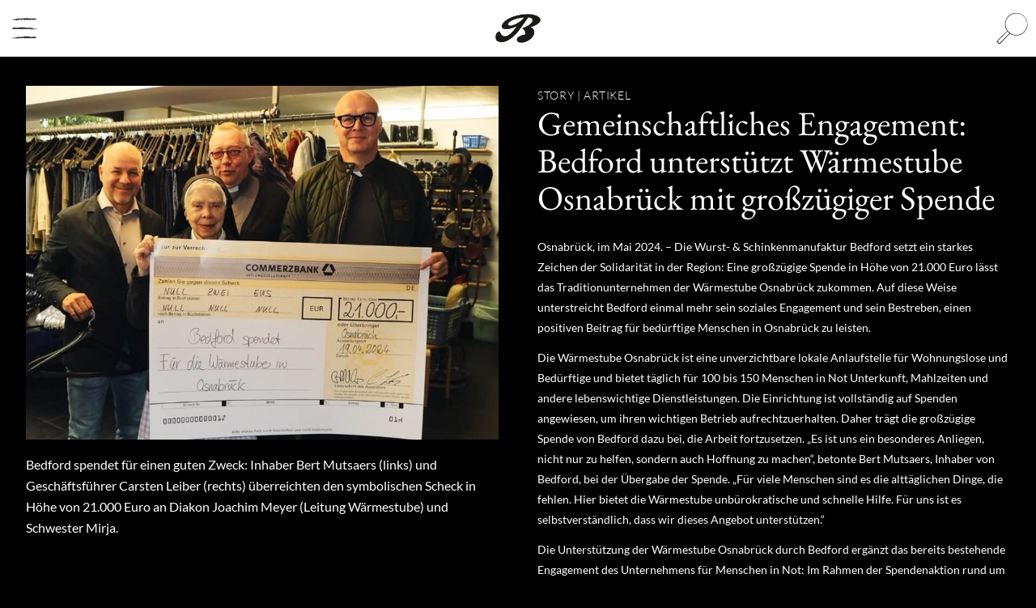

--- FILE ---
content_type: text/html
request_url: https://bedford.de/stories/aktuelles/gemeinschaftliches-engagement-bedford-unterstuetzt-waermestube-osnabrueck-mit-grosszuegiger-spende/
body_size: 32225
content:


<!DOCTYPE html>

<html class="no-js" lang="de-DE">

<head>
  
<meta charset="UTF-8">
<meta name="viewport" content="width=device-width, initial-scale=1.0">
<link rel="pingback" href="https://bedford.de/xmlrpc.php">
<title>Gemeinschaftliches Engagement: Bedford unterstützt Wärmestube Osnabrück mit großzügiger Spende | Bedford GmbH + Co. KG</title>
<link data-rocket-prefetch href="https://www.googletagmanager.com" rel="dns-prefetch">
<link data-rocket-prefetch href="https://userlike-cdn-widgets.s3-eu-west-1.amazonaws.com" rel="dns-prefetch"><link rel="preload" data-rocket-preload as="image" href="https://bedford.de/wp-content/uploads/2018/08/Kernrauchschinken_Rauchkammer_034_01-600x450.png" fetchpriority="high">
<meta name='robots' content='max-image-preview:large' />

<!-- This site is optimized with the Yoast SEO Premium plugin v12.1 - https://yoast.com/wordpress/plugins/seo/ -->
<link rel="canonical" href="http://https%3A%2F%2Fbedford.de%2Fstories%2Faktuelles%2Fgemeinschaftliches-engagement-bedford-unterstuetzt-waermestube-osnabrueck-mit-grosszuegiger-spende%2F" />
<meta property="og:locale" content="de_DE" />
<meta property="og:type" content="article" />
<meta property="og:title" content="Gemeinschaftliches Engagement: Bedford unterstützt Wärmestube Osnabrück mit großzügiger Spende | Bedford GmbH + Co. KG" />
<meta property="og:description" content="Wichtiger Beitrag aus der Wurst- &amp; Schinkenmanufaktur..." />
<meta property="og:url" content="http://https%253A%252F%252Fbedford.de%252Fstories%252Faktuelles%252Fgemeinschaftliches-engagement-bedford-unterstuetzt-waermestube-osnabrueck-mit-grosszuegiger-spende%252F" />
<meta property="og:site_name" content="Bedford GmbH + Co. KG" />
<meta property="article:publisher" content="https://www.facebook.com/BedfordManufaktur/" />
<meta property="article:section" content="Aktuelles" />
<meta property="article:published_time" content="2024-06-06T11:49:08+00:00" />
<meta property="article:modified_time" content="2024-06-06T11:59:35+00:00" />
<meta property="og:updated_time" content="2024-06-06T11:59:35+00:00" />
<meta property="og:image" content="https://bedford.de/wp-content/uploads/2024/06/Bild-Waermestube-1.jpg" />
<meta property="og:image:secure_url" content="https://bedford.de/wp-content/uploads/2024/06/Bild-Waermestube-1.jpg" />
<meta property="og:image:width" content="875" />
<meta property="og:image:height" content="655" />
<meta name="twitter:card" content="summary_large_image" />
<meta name="twitter:description" content="Wichtiger Beitrag aus der Wurst- &amp; Schinkenmanufaktur..." />
<meta name="twitter:title" content="Gemeinschaftliches Engagement: Bedford unterstützt Wärmestube Osnabrück mit großzügiger Spende | Bedford GmbH + Co. KG" />
<meta name="twitter:image" content="https://bedford.de/wp-content/uploads/2024/06/Bild-Waermestube-1.jpg" />
<script type='application/ld+json' class='yoast-schema-graph yoast-schema-graph--main'>{"@context":"https://schema.org","@graph":[{"@type":"WebSite","@id":"https://bedford.de/#website","url":"https://bedford.de/","name":"Bedford GmbH + Co. KG","potentialAction":{"@type":"SearchAction","target":"https://bedford.de/?s={search_term_string}","query-input":"required name=search_term_string"}},{"@type":"ImageObject","@id":"https://bedford.de/stories/aktuelles/gemeinschaftliches-engagement-bedford-unterstuetzt-waermestube-osnabrueck-mit-grosszuegiger-spende/#primaryimage","url":"https://bedford.de/wp-content/uploads/2024/06/Bild-Waermestube-1.jpg","width":875,"height":655,"caption":"Bedford spendet f\u00fcr einen guten Zweck: Inhaber Bert Mutsaers (links) und Ge-sch\u00e4ftsf\u00fchrer Carsten Leiber (rechts) \u00fcberreichten den symbolischen Scheck in H\u00f6-he von 21.000 Euro an Diakon Joachim Meyer (Leitung W\u00e4rmestube)."},{"@type":"WebPage","@id":"https://bedford.de/stories/aktuelles/gemeinschaftliches-engagement-bedford-unterstuetzt-waermestube-osnabrueck-mit-grosszuegiger-spende/#webpage","url":"https://bedford.de/stories/aktuelles/gemeinschaftliches-engagement-bedford-unterstuetzt-waermestube-osnabrueck-mit-grosszuegiger-spende/","inLanguage":"de","name":"Gemeinschaftliches Engagement: Bedford unterst\u00fctzt W\u00e4rmestube Osnabr\u00fcck mit gro\u00dfz\u00fcgiger Spende | Bedford GmbH + Co. KG","isPartOf":{"@id":"https://bedford.de/#website"},"primaryImageOfPage":{"@id":"https://bedford.de/stories/aktuelles/gemeinschaftliches-engagement-bedford-unterstuetzt-waermestube-osnabrueck-mit-grosszuegiger-spende/#primaryimage"},"datePublished":"2024-06-06T11:49:08+00:00","dateModified":"2024-06-06T11:59:35+00:00","author":{"@id":"https://bedford.de/#/schema/person/c81565fc12d109e02cfe5698d064610b"}},{"@type":["Person"],"@id":"https://bedford.de/#/schema/person/c81565fc12d109e02cfe5698d064610b","name":"Marketing","sameAs":[]}]}</script>
<!-- / Yoast SEO Premium plugin. -->

<link rel="alternate" type="application/rss+xml" title="Bedford GmbH + Co. KG &raquo; Feed" href="https://bedford.de/feed/" />
<link rel="alternate" type="application/rss+xml" title="Bedford GmbH + Co. KG &raquo; Kommentar-Feed" href="https://bedford.de/comments/feed/" />
<link rel="alternate" title="oEmbed (JSON)" type="application/json+oembed" href="https://bedford.de/wp-json/oembed/1.0/embed?url=https%3A%2F%2Fbedford.de%2Fstories%2Faktuelles%2Fgemeinschaftliches-engagement-bedford-unterstuetzt-waermestube-osnabrueck-mit-grosszuegiger-spende%2F" />
<link rel="alternate" title="oEmbed (XML)" type="text/xml+oembed" href="https://bedford.de/wp-json/oembed/1.0/embed?url=https%3A%2F%2Fbedford.de%2Fstories%2Faktuelles%2Fgemeinschaftliches-engagement-bedford-unterstuetzt-waermestube-osnabrueck-mit-grosszuegiger-spende%2F&#038;format=xml" />
<style id='wp-img-auto-sizes-contain-inline-css' type='text/css'>
img:is([sizes=auto i],[sizes^="auto," i]){contain-intrinsic-size:3000px 1500px}
/*# sourceURL=wp-img-auto-sizes-contain-inline-css */
</style>
<style id='wp-emoji-styles-inline-css' type='text/css'>

	img.wp-smiley, img.emoji {
		display: inline !important;
		border: none !important;
		box-shadow: none !important;
		height: 1em !important;
		width: 1em !important;
		margin: 0 0.07em !important;
		vertical-align: -0.1em !important;
		background: none !important;
		padding: 0 !important;
	}
/*# sourceURL=wp-emoji-styles-inline-css */
</style>
<link rel='stylesheet' id='wp-block-library-css' href='https://bedford.de/wp-includes/css/dist/block-library/style.min.css?ver=6.9' type='text/css' media='all' />
<link rel='stylesheet' id='wc-blocks-style-css' href='https://bedford.de/wp-content/plugins/woocommerce/assets/client/blocks/wc-blocks.css?ver=wc-10.4.3' type='text/css' media='all' />
<style id='global-styles-inline-css' type='text/css'>
:root{--wp--preset--aspect-ratio--square: 1;--wp--preset--aspect-ratio--4-3: 4/3;--wp--preset--aspect-ratio--3-4: 3/4;--wp--preset--aspect-ratio--3-2: 3/2;--wp--preset--aspect-ratio--2-3: 2/3;--wp--preset--aspect-ratio--16-9: 16/9;--wp--preset--aspect-ratio--9-16: 9/16;--wp--preset--color--black: #000000;--wp--preset--color--cyan-bluish-gray: #abb8c3;--wp--preset--color--white: #ffffff;--wp--preset--color--pale-pink: #f78da7;--wp--preset--color--vivid-red: #cf2e2e;--wp--preset--color--luminous-vivid-orange: #ff6900;--wp--preset--color--luminous-vivid-amber: #fcb900;--wp--preset--color--light-green-cyan: #7bdcb5;--wp--preset--color--vivid-green-cyan: #00d084;--wp--preset--color--pale-cyan-blue: #8ed1fc;--wp--preset--color--vivid-cyan-blue: #0693e3;--wp--preset--color--vivid-purple: #9b51e0;--wp--preset--gradient--vivid-cyan-blue-to-vivid-purple: linear-gradient(135deg,rgb(6,147,227) 0%,rgb(155,81,224) 100%);--wp--preset--gradient--light-green-cyan-to-vivid-green-cyan: linear-gradient(135deg,rgb(122,220,180) 0%,rgb(0,208,130) 100%);--wp--preset--gradient--luminous-vivid-amber-to-luminous-vivid-orange: linear-gradient(135deg,rgb(252,185,0) 0%,rgb(255,105,0) 100%);--wp--preset--gradient--luminous-vivid-orange-to-vivid-red: linear-gradient(135deg,rgb(255,105,0) 0%,rgb(207,46,46) 100%);--wp--preset--gradient--very-light-gray-to-cyan-bluish-gray: linear-gradient(135deg,rgb(238,238,238) 0%,rgb(169,184,195) 100%);--wp--preset--gradient--cool-to-warm-spectrum: linear-gradient(135deg,rgb(74,234,220) 0%,rgb(151,120,209) 20%,rgb(207,42,186) 40%,rgb(238,44,130) 60%,rgb(251,105,98) 80%,rgb(254,248,76) 100%);--wp--preset--gradient--blush-light-purple: linear-gradient(135deg,rgb(255,206,236) 0%,rgb(152,150,240) 100%);--wp--preset--gradient--blush-bordeaux: linear-gradient(135deg,rgb(254,205,165) 0%,rgb(254,45,45) 50%,rgb(107,0,62) 100%);--wp--preset--gradient--luminous-dusk: linear-gradient(135deg,rgb(255,203,112) 0%,rgb(199,81,192) 50%,rgb(65,88,208) 100%);--wp--preset--gradient--pale-ocean: linear-gradient(135deg,rgb(255,245,203) 0%,rgb(182,227,212) 50%,rgb(51,167,181) 100%);--wp--preset--gradient--electric-grass: linear-gradient(135deg,rgb(202,248,128) 0%,rgb(113,206,126) 100%);--wp--preset--gradient--midnight: linear-gradient(135deg,rgb(2,3,129) 0%,rgb(40,116,252) 100%);--wp--preset--font-size--small: 13px;--wp--preset--font-size--medium: 20px;--wp--preset--font-size--large: 36px;--wp--preset--font-size--x-large: 42px;--wp--preset--spacing--20: 0.44rem;--wp--preset--spacing--30: 0.67rem;--wp--preset--spacing--40: 1rem;--wp--preset--spacing--50: 1.5rem;--wp--preset--spacing--60: 2.25rem;--wp--preset--spacing--70: 3.38rem;--wp--preset--spacing--80: 5.06rem;--wp--preset--shadow--natural: 6px 6px 9px rgba(0, 0, 0, 0.2);--wp--preset--shadow--deep: 12px 12px 50px rgba(0, 0, 0, 0.4);--wp--preset--shadow--sharp: 6px 6px 0px rgba(0, 0, 0, 0.2);--wp--preset--shadow--outlined: 6px 6px 0px -3px rgb(255, 255, 255), 6px 6px rgb(0, 0, 0);--wp--preset--shadow--crisp: 6px 6px 0px rgb(0, 0, 0);}:where(.is-layout-flex){gap: 0.5em;}:where(.is-layout-grid){gap: 0.5em;}body .is-layout-flex{display: flex;}.is-layout-flex{flex-wrap: wrap;align-items: center;}.is-layout-flex > :is(*, div){margin: 0;}body .is-layout-grid{display: grid;}.is-layout-grid > :is(*, div){margin: 0;}:where(.wp-block-columns.is-layout-flex){gap: 2em;}:where(.wp-block-columns.is-layout-grid){gap: 2em;}:where(.wp-block-post-template.is-layout-flex){gap: 1.25em;}:where(.wp-block-post-template.is-layout-grid){gap: 1.25em;}.has-black-color{color: var(--wp--preset--color--black) !important;}.has-cyan-bluish-gray-color{color: var(--wp--preset--color--cyan-bluish-gray) !important;}.has-white-color{color: var(--wp--preset--color--white) !important;}.has-pale-pink-color{color: var(--wp--preset--color--pale-pink) !important;}.has-vivid-red-color{color: var(--wp--preset--color--vivid-red) !important;}.has-luminous-vivid-orange-color{color: var(--wp--preset--color--luminous-vivid-orange) !important;}.has-luminous-vivid-amber-color{color: var(--wp--preset--color--luminous-vivid-amber) !important;}.has-light-green-cyan-color{color: var(--wp--preset--color--light-green-cyan) !important;}.has-vivid-green-cyan-color{color: var(--wp--preset--color--vivid-green-cyan) !important;}.has-pale-cyan-blue-color{color: var(--wp--preset--color--pale-cyan-blue) !important;}.has-vivid-cyan-blue-color{color: var(--wp--preset--color--vivid-cyan-blue) !important;}.has-vivid-purple-color{color: var(--wp--preset--color--vivid-purple) !important;}.has-black-background-color{background-color: var(--wp--preset--color--black) !important;}.has-cyan-bluish-gray-background-color{background-color: var(--wp--preset--color--cyan-bluish-gray) !important;}.has-white-background-color{background-color: var(--wp--preset--color--white) !important;}.has-pale-pink-background-color{background-color: var(--wp--preset--color--pale-pink) !important;}.has-vivid-red-background-color{background-color: var(--wp--preset--color--vivid-red) !important;}.has-luminous-vivid-orange-background-color{background-color: var(--wp--preset--color--luminous-vivid-orange) !important;}.has-luminous-vivid-amber-background-color{background-color: var(--wp--preset--color--luminous-vivid-amber) !important;}.has-light-green-cyan-background-color{background-color: var(--wp--preset--color--light-green-cyan) !important;}.has-vivid-green-cyan-background-color{background-color: var(--wp--preset--color--vivid-green-cyan) !important;}.has-pale-cyan-blue-background-color{background-color: var(--wp--preset--color--pale-cyan-blue) !important;}.has-vivid-cyan-blue-background-color{background-color: var(--wp--preset--color--vivid-cyan-blue) !important;}.has-vivid-purple-background-color{background-color: var(--wp--preset--color--vivid-purple) !important;}.has-black-border-color{border-color: var(--wp--preset--color--black) !important;}.has-cyan-bluish-gray-border-color{border-color: var(--wp--preset--color--cyan-bluish-gray) !important;}.has-white-border-color{border-color: var(--wp--preset--color--white) !important;}.has-pale-pink-border-color{border-color: var(--wp--preset--color--pale-pink) !important;}.has-vivid-red-border-color{border-color: var(--wp--preset--color--vivid-red) !important;}.has-luminous-vivid-orange-border-color{border-color: var(--wp--preset--color--luminous-vivid-orange) !important;}.has-luminous-vivid-amber-border-color{border-color: var(--wp--preset--color--luminous-vivid-amber) !important;}.has-light-green-cyan-border-color{border-color: var(--wp--preset--color--light-green-cyan) !important;}.has-vivid-green-cyan-border-color{border-color: var(--wp--preset--color--vivid-green-cyan) !important;}.has-pale-cyan-blue-border-color{border-color: var(--wp--preset--color--pale-cyan-blue) !important;}.has-vivid-cyan-blue-border-color{border-color: var(--wp--preset--color--vivid-cyan-blue) !important;}.has-vivid-purple-border-color{border-color: var(--wp--preset--color--vivid-purple) !important;}.has-vivid-cyan-blue-to-vivid-purple-gradient-background{background: var(--wp--preset--gradient--vivid-cyan-blue-to-vivid-purple) !important;}.has-light-green-cyan-to-vivid-green-cyan-gradient-background{background: var(--wp--preset--gradient--light-green-cyan-to-vivid-green-cyan) !important;}.has-luminous-vivid-amber-to-luminous-vivid-orange-gradient-background{background: var(--wp--preset--gradient--luminous-vivid-amber-to-luminous-vivid-orange) !important;}.has-luminous-vivid-orange-to-vivid-red-gradient-background{background: var(--wp--preset--gradient--luminous-vivid-orange-to-vivid-red) !important;}.has-very-light-gray-to-cyan-bluish-gray-gradient-background{background: var(--wp--preset--gradient--very-light-gray-to-cyan-bluish-gray) !important;}.has-cool-to-warm-spectrum-gradient-background{background: var(--wp--preset--gradient--cool-to-warm-spectrum) !important;}.has-blush-light-purple-gradient-background{background: var(--wp--preset--gradient--blush-light-purple) !important;}.has-blush-bordeaux-gradient-background{background: var(--wp--preset--gradient--blush-bordeaux) !important;}.has-luminous-dusk-gradient-background{background: var(--wp--preset--gradient--luminous-dusk) !important;}.has-pale-ocean-gradient-background{background: var(--wp--preset--gradient--pale-ocean) !important;}.has-electric-grass-gradient-background{background: var(--wp--preset--gradient--electric-grass) !important;}.has-midnight-gradient-background{background: var(--wp--preset--gradient--midnight) !important;}.has-small-font-size{font-size: var(--wp--preset--font-size--small) !important;}.has-medium-font-size{font-size: var(--wp--preset--font-size--medium) !important;}.has-large-font-size{font-size: var(--wp--preset--font-size--large) !important;}.has-x-large-font-size{font-size: var(--wp--preset--font-size--x-large) !important;}
/*# sourceURL=global-styles-inline-css */
</style>

<style id='classic-theme-styles-inline-css' type='text/css'>
/*! This file is auto-generated */
.wp-block-button__link{color:#fff;background-color:#32373c;border-radius:9999px;box-shadow:none;text-decoration:none;padding:calc(.667em + 2px) calc(1.333em + 2px);font-size:1.125em}.wp-block-file__button{background:#32373c;color:#fff;text-decoration:none}
/*# sourceURL=/wp-includes/css/classic-themes.min.css */
</style>
<link rel='stylesheet' id='dashicons-css' href='https://bedford.de/wp-includes/css/dashicons.min.css?ver=6.9' type='text/css' media='all' />
<style id='dashicons-inline-css' type='text/css'>
[data-font="Dashicons"]:before {font-family: 'Dashicons' !important;content: attr(data-icon) !important;speak: none !important;font-weight: normal !important;font-variant: normal !important;text-transform: none !important;line-height: 1 !important;font-style: normal !important;-webkit-font-smoothing: antialiased !important;-moz-osx-font-smoothing: grayscale !important;}
/*# sourceURL=dashicons-inline-css */
</style>
<link rel='stylesheet' id='essgrid-blocks-editor-css-css' href='https://bedford.de/wp-content/plugins/essential-grid/admin/includes/builders/gutenberg/build/index.css?ver=1762375759' type='text/css' media='all' />
<link rel='stylesheet' id='agile-store-locator-init-css' href='https://bedford.de/wp-content/plugins/agile-store-locator/public/css/init.css?ver=4.7' type='text/css' media='all' />
<link rel='stylesheet' id='woocommerce-smallscreen-css' href='https://bedford.de/wp-content/plugins/woocommerce/assets/css/woocommerce-smallscreen.css?ver=10.4.3' type='text/css' media='only screen and (max-width: 768px)' />
<style id='woocommerce-inline-inline-css' type='text/css'>
.woocommerce form .form-row .required { visibility: visible; }
/*# sourceURL=woocommerce-inline-inline-css */
</style>
<link rel='stylesheet' id='ywctm-frontend-css' href='https://bedford.de/wp-content/plugins/yith-woocommerce-catalog-mode/assets/css/frontend.min.css?ver=2.51.0' type='text/css' media='all' />
<style id='ywctm-frontend-inline-css' type='text/css'>
form.cart button.single_add_to_cart_button, .ppc-button-wrapper, .wc-ppcp-paylater-msg__container, form.cart .quantity, .widget.woocommerce.widget_shopping_cart{display: none !important}
/*# sourceURL=ywctm-frontend-inline-css */
</style>
<link rel='stylesheet' id='x-stack-css' href='https://bedford.de/wp-content/themes/pro/framework/dist/css/site/stacks/integrity-light.css?ver=6.7.10' type='text/css' media='all' />
<link rel='stylesheet' id='x-woocommerce-css' href='https://bedford.de/wp-content/themes/pro/framework/dist/css/site/woocommerce/integrity-light.css?ver=6.7.10' type='text/css' media='all' />
<link rel='stylesheet' id='x-child-css' href='https://bedford.de/wp-content/themes/pro-child/style.css?ver=6.7.10' type='text/css' media='all' />
<link rel='stylesheet' id='slb_core-css' href='https://bedford.de/wp-content/plugins/simple-lightbox/client/css/app.css?ver=2.9.4' type='text/css' media='all' />
<link rel='stylesheet' id='borlabs-cookie-custom-css' href='https://bedford.de/wp-content/cache/borlabs-cookie/1/borlabs-cookie-1-de.css?ver=3.3.23-48' type='text/css' media='all' />
<link rel='stylesheet' id='wp-featherlight-css' href='https://bedford.de/wp-content/plugins/wp-featherlight/css/wp-featherlight.min.css?ver=1.3.4' type='text/css' media='all' />
<link rel='stylesheet' id='tp-fontello-css' href='https://bedford.de/wp-content/plugins/essential-grid/public/assets/font/fontello/css/fontello.css?ver=3.1.9.4' type='text/css' media='all' />
<link rel='stylesheet' id='esg-plugin-settings-css' href='https://bedford.de/wp-content/plugins/essential-grid/public/assets/css/settings.css?ver=3.1.9.4' type='text/css' media='all' />
<link rel='stylesheet' id='the-grid-css' href='https://bedford.de/wp-content/plugins/the-grid/frontend/assets/css/the-grid.min.css?ver=2.8.0' type='text/css' media='all' />
<style id='the-grid-inline-css' type='text/css'>
.tolb-holder{background:rgba(0,0,0,0.8)}.tolb-holder .tolb-close,.tolb-holder .tolb-title,.tolb-holder .tolb-counter,.tolb-holder .tolb-next i,.tolb-holder .tolb-prev i{color:#ffffff}.tolb-holder .tolb-load{border-color:rgba(1,0,0,0.2);border-left:3px solid #ffffff}
.to-heart-icon,.to-heart-icon svg,.to-post-like,.to-post-like .to-like-count{position:relative;display:inline-block}.to-post-like{width:auto;cursor:pointer;font-weight:400}.to-heart-icon{float:left;margin:0 4px 0 0}.to-heart-icon svg{overflow:visible;width:15px;height:14px}.to-heart-icon g{-webkit-transform:scale(1);transform:scale(1)}.to-heart-icon path{-webkit-transform:scale(1);transform:scale(1);transition:fill .4s ease,stroke .4s ease}.no-liked .to-heart-icon path{fill:#999;stroke:#999}.empty-heart .to-heart-icon path{fill:transparent!important;stroke:#999}.liked .to-heart-icon path,.to-heart-icon svg:hover path{fill:#ff6863!important;stroke:#ff6863!important}@keyframes heartBeat{0%{transform:scale(1)}20%{transform:scale(.8)}30%{transform:scale(.95)}45%{transform:scale(.75)}50%{transform:scale(.85)}100%{transform:scale(.9)}}@-webkit-keyframes heartBeat{0%,100%,50%{-webkit-transform:scale(1)}20%{-webkit-transform:scale(.8)}30%{-webkit-transform:scale(.95)}45%{-webkit-transform:scale(.75)}}.heart-pulse g{-webkit-animation-name:heartBeat;animation-name:heartBeat;-webkit-animation-duration:1s;animation-duration:1s;-webkit-animation-iteration-count:infinite;animation-iteration-count:infinite;-webkit-transform-origin:50% 50%;transform-origin:50% 50%}.to-post-like a{color:inherit!important;fill:inherit!important;stroke:inherit!important}
/*# sourceURL=the-grid-inline-css */
</style>
<style id='cs-inline-css' type='text/css'>
@media (min-width:1200px){.x-hide-xl{display:none !important;}}@media (min-width:979px) and (max-width:1199px){.x-hide-lg{display:none !important;}}@media (min-width:767px) and (max-width:978px){.x-hide-md{display:none !important;}}@media (min-width:480px) and (max-width:766px){.x-hide-sm{display:none !important;}}@media (max-width:479px){.x-hide-xs{display:none !important;}} a,h1 a:hover,h2 a:hover,h3 a:hover,h4 a:hover,h5 a:hover,h6 a:hover,.x-breadcrumb-wrap a:hover,.widget ul li a:hover,.widget ol li a:hover,.widget.widget_text ul li a,.widget.widget_text ol li a,.widget_nav_menu .current-menu-item > a,.x-accordion-heading .x-accordion-toggle:hover,.x-comment-author a:hover,.x-comment-time:hover,.x-recent-posts a:hover .h-recent-posts{color:rgb(16,18,22);}a:hover,.widget.widget_text ul li a:hover,.widget.widget_text ol li a:hover,.x-twitter-widget ul li a:hover{color:rgb(51,58,73);}.woocommerce .price > .amount,.woocommerce .price > ins > .amount,.woocommerce .star-rating:before,.woocommerce .star-rating span:before,.woocommerce li.product .entry-header h3 a:hover{color:rgb(16,18,22);}.rev_slider_wrapper,a.x-img-thumbnail:hover,.x-slider-container.below,.page-template-template-blank-3-php .x-slider-container.above,.page-template-template-blank-6-php .x-slider-container.above{border-color:rgb(16,18,22);}.entry-thumb:before,.x-pagination span.current,.woocommerce-pagination span[aria-current],.flex-direction-nav a,.flex-control-nav a:hover,.flex-control-nav a.flex-active,.mejs-time-current,.x-dropcap,.x-skill-bar .bar,.x-pricing-column.featured h2,.h-comments-title small,.x-entry-share .x-share:hover,.x-highlight,.x-recent-posts .x-recent-posts-img:after{background-color:rgb(16,18,22);}.woocommerce .onsale,.widget_price_filter .ui-slider .ui-slider-range{background-color:rgb(16,18,22);}.x-nav-tabs > .active > a,.x-nav-tabs > .active > a:hover{box-shadow:inset 0 3px 0 0 rgb(16,18,22);}.x-main{width:calc(72% - 2.463055%);}.x-sidebar{width:calc(100% - 2.463055% - 72%);}.x-comment-author,.x-comment-time,.comment-form-author label,.comment-form-email label,.comment-form-url label,.comment-form-rating label,.comment-form-comment label,.widget_calendar #wp-calendar caption,.widget.widget_rss li .rsswidget{font-family:"EB Garamond",serif;font-weight:400;}.p-landmark-sub,.p-meta,input,button,select,textarea{font-family:"Lato",sans-serif;}.widget ul li a,.widget ol li a,.x-comment-time{color:rgb(16,18,22);}.woocommerce .price > .from,.woocommerce .price > del,.woocommerce p.stars span a:after{color:rgb(16,18,22);}.widget_text ol li a,.widget_text ul li a{color:rgb(16,18,22);}.widget_text ol li a:hover,.widget_text ul li a:hover{color:rgb(51,58,73);}.comment-form-author label,.comment-form-email label,.comment-form-url label,.comment-form-rating label,.comment-form-comment label,.widget_calendar #wp-calendar th,.p-landmark-sub strong,.widget_tag_cloud .tagcloud a:hover,.widget_tag_cloud .tagcloud a:active,.entry-footer a:hover,.entry-footer a:active,.x-breadcrumbs .current,.x-comment-author,.x-comment-author a{color:rgb(16,18,22);}.widget_calendar #wp-calendar th{border-color:rgb(16,18,22);}.h-feature-headline span i{background-color:rgb(16,18,22);}@media (max-width:978.98px){}html{font-size:14px;}@media (min-width:479px){html{font-size:14px;}}@media (min-width:766px){html{font-size:14px;}}@media (min-width:978px){html{font-size:14px;}}@media (min-width:1199px){html{font-size:14px;}}body{font-style:normal;font-weight:400;color:rgb(16,18,22);background-color:rgb(255,255,255);}.w-b{font-weight:400 !important;}h1,h2,h3,h4,h5,h6,.h1,.h2,.h3,.h4,.h5,.h6,.x-text-headline{font-family:"EB Garamond",serif;font-style:normal;font-weight:400;}h1,.h1{letter-spacing:0em;}h2,.h2{letter-spacing:0em;}h3,.h3{letter-spacing:0em;}h4,.h4{letter-spacing:0em;}h5,.h5{letter-spacing:0em;}h6,.h6{letter-spacing:0em;}.w-h{font-weight:400 !important;}.x-container.width{width:95%;}.x-container.max{max-width:1500px;}.x-bar-content.x-container.width{flex-basis:95%;}.x-main.full{float:none;clear:both;display:block;width:auto;}@media (max-width:978.98px){.x-main.full,.x-main.left,.x-main.right,.x-sidebar.left,.x-sidebar.right{float:none;display:block;width:auto !important;}}.entry-header,.entry-content{font-size:1rem;}body,input,button,select,textarea{font-family:"Lato",sans-serif;}h1,h2,h3,h4,h5,h6,.h1,.h2,.h3,.h4,.h5,.h6,h1 a,h2 a,h3 a,h4 a,h5 a,h6 a,.h1 a,.h2 a,.h3 a,.h4 a,.h5 a,.h6 a,blockquote{color:rgb(16,18,22);}.cfc-h-tx{color:rgb(16,18,22) !important;}.cfc-h-bd{border-color:rgb(16,18,22) !important;}.cfc-h-bg{background-color:rgb(16,18,22) !important;}.cfc-b-tx{color:rgb(16,18,22) !important;}.cfc-b-bd{border-color:rgb(16,18,22) !important;}.cfc-b-bg{background-color:rgb(16,18,22) !important;}.x-btn,.button,[type="submit"]{color:#fff;border-color:rgb(0,0,0);background-color:rgb(0,0,0);text-shadow:0 0.075em 0.075em rgba(0,0,0,0.5);}.x-btn:hover,.button:hover,[type="submit"]:hover{color:#fff;border-color:rgb(36,36,36);background-color:rgb(36,36,36);text-shadow:0 0.075em 0.075em rgba(0,0,0,0.5);}.x-btn.x-btn-real,.x-btn.x-btn-real:hover{margin-bottom:0.25em;text-shadow:0 0.075em 0.075em rgba(0,0,0,0.65);}.x-btn.x-btn-real{box-shadow:0 0.25em 0 0 #a71000,0 4px 9px rgba(0,0,0,0.75);}.x-btn.x-btn-real:hover{box-shadow:0 0.25em 0 0 #a71000,0 4px 9px rgba(0,0,0,0.75);}.x-btn.x-btn-flat,.x-btn.x-btn-flat:hover{margin-bottom:0;text-shadow:0 0.075em 0.075em rgba(0,0,0,0.65);box-shadow:none;}.x-btn.x-btn-transparent,.x-btn.x-btn-transparent:hover{margin-bottom:0;border-width:3px;text-shadow:none;text-transform:uppercase;background-color:transparent;box-shadow:none;}.x-cart-notification-icon.loading{color:#545454;}.x-cart-notification:before{background-color:#000000;}.x-cart-notification-icon.added{color:#ffffff;}.x-cart-notification.added:before{background-color:#46a546;}.woocommerce-MyAccount-navigation-link a{color:rgb(16,18,22);}.woocommerce-MyAccount-navigation-link a:hover,.woocommerce-MyAccount-navigation-link.is-active a{color:rgb(16,18,22);}.cart_item .product-remove a{color:rgb(16,18,22);}.cart_item .product-remove a:hover{color:rgb(16,18,22);}.cart_item .product-name a{color:rgb(16,18,22);}.cart_item .product-name a:hover{color:rgb(16,18,22);}.woocommerce p.stars span a{background-color:rgb(16,18,22);}.bg .mejs-container,.x-video .mejs-container{position:unset !important;} @font-face{font-family:'FontAwesomePro';font-style:normal;font-weight:900;font-display:block;src:url('https://bedford.de/wp-content/themes/pro/cornerstone/assets/fonts/fa-solid-900.woff2?ver=6.7.2') format('woff2'),url('https://bedford.de/wp-content/themes/pro/cornerstone/assets/fonts/fa-solid-900.ttf?ver=6.7.2') format('truetype');}[data-x-fa-pro-icon]{font-family:"FontAwesomePro" !important;}[data-x-fa-pro-icon]:before{content:attr(data-x-fa-pro-icon);}[data-x-icon],[data-x-icon-o],[data-x-icon-l],[data-x-icon-s],[data-x-icon-b],[data-x-icon-sr],[data-x-icon-ss],[data-x-icon-sl],[data-x-fa-pro-icon],[class*="cs-fa-"]{display:inline-flex;font-style:normal;font-weight:400;text-decoration:inherit;text-rendering:auto;-webkit-font-smoothing:antialiased;-moz-osx-font-smoothing:grayscale;}[data-x-icon].left,[data-x-icon-o].left,[data-x-icon-l].left,[data-x-icon-s].left,[data-x-icon-b].left,[data-x-icon-sr].left,[data-x-icon-ss].left,[data-x-icon-sl].left,[data-x-fa-pro-icon].left,[class*="cs-fa-"].left{margin-right:0.5em;}[data-x-icon].right,[data-x-icon-o].right,[data-x-icon-l].right,[data-x-icon-s].right,[data-x-icon-b].right,[data-x-icon-sr].right,[data-x-icon-ss].right,[data-x-icon-sl].right,[data-x-fa-pro-icon].right,[class*="cs-fa-"].right{margin-left:0.5em;}[data-x-icon]:before,[data-x-icon-o]:before,[data-x-icon-l]:before,[data-x-icon-s]:before,[data-x-icon-b]:before,[data-x-icon-sr]:before,[data-x-icon-ss]:before,[data-x-icon-sl]:before,[data-x-fa-pro-icon]:before,[class*="cs-fa-"]:before{line-height:1;}@font-face{font-family:'FontAwesome';font-style:normal;font-weight:900;font-display:block;src:url('https://bedford.de/wp-content/themes/pro/cornerstone/assets/fonts/fa-solid-900.woff2?ver=6.7.2') format('woff2'),url('https://bedford.de/wp-content/themes/pro/cornerstone/assets/fonts/fa-solid-900.ttf?ver=6.7.2') format('truetype');}[data-x-icon],[data-x-icon-s],[data-x-icon][class*="cs-fa-"]{font-family:"FontAwesome" !important;font-weight:900;}[data-x-icon]:before,[data-x-icon][class*="cs-fa-"]:before{content:attr(data-x-icon);}[data-x-icon-s]:before{content:attr(data-x-icon-s);}@font-face{font-family:'FontAwesomeRegular';font-style:normal;font-weight:400;font-display:block;src:url('https://bedford.de/wp-content/themes/pro/cornerstone/assets/fonts/fa-regular-400.woff2?ver=6.7.2') format('woff2'),url('https://bedford.de/wp-content/themes/pro/cornerstone/assets/fonts/fa-regular-400.ttf?ver=6.7.2') format('truetype');}@font-face{font-family:'FontAwesomePro';font-style:normal;font-weight:400;font-display:block;src:url('https://bedford.de/wp-content/themes/pro/cornerstone/assets/fonts/fa-regular-400.woff2?ver=6.7.2') format('woff2'),url('https://bedford.de/wp-content/themes/pro/cornerstone/assets/fonts/fa-regular-400.ttf?ver=6.7.2') format('truetype');}[data-x-icon-o]{font-family:"FontAwesomeRegular" !important;}[data-x-icon-o]:before{content:attr(data-x-icon-o);}@font-face{font-family:'FontAwesomeLight';font-style:normal;font-weight:300;font-display:block;src:url('https://bedford.de/wp-content/themes/pro/cornerstone/assets/fonts/fa-light-300.woff2?ver=6.7.2') format('woff2'),url('https://bedford.de/wp-content/themes/pro/cornerstone/assets/fonts/fa-light-300.ttf?ver=6.7.2') format('truetype');}@font-face{font-family:'FontAwesomePro';font-style:normal;font-weight:300;font-display:block;src:url('https://bedford.de/wp-content/themes/pro/cornerstone/assets/fonts/fa-light-300.woff2?ver=6.7.2') format('woff2'),url('https://bedford.de/wp-content/themes/pro/cornerstone/assets/fonts/fa-light-300.ttf?ver=6.7.2') format('truetype');}[data-x-icon-l]{font-family:"FontAwesomeLight" !important;font-weight:300;}[data-x-icon-l]:before{content:attr(data-x-icon-l);}@font-face{font-family:'FontAwesomeBrands';font-style:normal;font-weight:normal;font-display:block;src:url('https://bedford.de/wp-content/themes/pro/cornerstone/assets/fonts/fa-brands-400.woff2?ver=6.7.2') format('woff2'),url('https://bedford.de/wp-content/themes/pro/cornerstone/assets/fonts/fa-brands-400.ttf?ver=6.7.2') format('truetype');}[data-x-icon-b]{font-family:"FontAwesomeBrands" !important;}[data-x-icon-b]:before{content:attr(data-x-icon-b);}.woocommerce .button.product_type_simple:before,.woocommerce .button.product_type_variable:before,.woocommerce .button.single_add_to_cart_button:before{font-family:"FontAwesome" !important;font-weight:900;}.widget.widget_rss li .rsswidget:before{content:"\f35d";padding-right:0.4em;font-family:"FontAwesome";} .m25m-0.x-bar{width:calc(100% - (0px * 2));margin-top:0px;margin-left:0px;margin-right:0px;}.m25m-1.x-bar{height:10rem;background-color:rgba(0,0,0,0.9);box-shadow:0em 0.15em 2em rgba(0,0,0,0.15);z-index:9998;}.m25m-1 .x-bar-content{justify-content:center;height:10rem;}.m25m-1.x-bar-space{height:10rem;}.m25m-2.x-bar{border-top-width:0;border-right-width:0;border-bottom-width:0;border-left-width:0;font-size:16px;}.m25m-2 .x-bar-content{flex-grow:0;flex-shrink:1;flex-basis:100%;}.m25m-2.x-bar-outer-spacers:after,.m25m-2.x-bar-outer-spacers:before{flex-basis:2em;width:2em!important;height:2em;}.m25m-2.x-bar-space{font-size:16px;}.m25m-3 .x-bar-content{display:flex;flex-direction:row;align-items:center;}.m25m-4.x-bar{height:4.33em;box-shadow:0em 0.15em 2em rgba(0,0,0,0);z-index:9999;}.m25m-4 .x-bar-content{height:4.33em;}.m25m-4.x-bar-space{height:4.33em;}.m25m-5.x-bar{background-color:rgba(255,255,255,0);}.m25m-6 .x-bar-content{justify-content:space-between;}.m25m-7.x-bar{height:100px;border-top-width:0px;border-right-width:0px;border-bottom-width:1px;border-left-width:0px;border-top-style:none;border-right-style:none;border-bottom-style:solid;border-left-style:none;border-top-color:transparent;border-right-color:transparent;border-bottom-color:rgb(0,0,0);border-left-color:transparent;font-size:1em;background-color:#ffffff;z-index:2;}.m25m-7 .x-bar-content{height:100px;}.m25m-7.x-bar-outer-spacers:after,.m25m-7.x-bar-outer-spacers:before{flex-basis:0px;width:0px!important;height:0px;}.m25m-7.x-bar-space{font-size:1em;height:100px;}.m25m-8.x-bar{height:6em;z-index:-1;}.m25m-8 .x-bar-content{height:6em;}.m25m-8.x-bar-space{height:6em;}.m25m-9.x-bar-container{display:flex;flex-direction:row;justify-content:space-between;align-items:center;flex-basis:auto;border-top-width:0;border-right-width:0;border-bottom-width:0;border-left-width:0;font-size:1em;}.m25m-a.x-bar-container{flex-grow:0;flex-shrink:1;z-index:1;}.m25m-b.x-bar-container{flex-grow:1;flex-shrink:0;width:100vw;padding-top:0px;padding-right:10px;padding-bottom:0px;padding-left:10px;z-index:auto;}.m25m-c.x-image{font-size:1em;border-top-width:0;border-right-width:0;border-bottom-width:0;border-left-width:0;background-color:transparent;}.m25m-c.x-image img{aspect-ratio:auto;}.m25m-d.x-anchor {width:3rem;min-width:3rem;height:3rem;min-height:3rem;margin-top:2em;margin-right:0em;margin-bottom:0em;margin-left:0em;border-top-left-radius:100em;border-top-right-radius:100em;border-bottom-right-radius:100em;border-bottom-left-radius:100em;font-size:2em;background-color:rgba(255,255,255,0);box-shadow:0em 0.15em 0.65em 0em rgba(0,0,0,0);}.m25m-d.x-anchor:hover,.m25m-d.x-anchor[class*="active"],[data-x-effect-provider*="colors"]:hover .m25m-d.x-anchor {background-color:rgba(164,133,133,0);}.m25m-d.x-anchor .x-graphic-icon {width:1em;height:1em;line-height:1em;background-color:transparent;}.m25m-d.x-anchor .x-graphic-image {max-width:4rem;}.m25m-d.x-anchor .x-toggle {color:rgb(255,255,255);}.m25m-d.x-anchor .x-toggle-burger {width:8em;margin-top:2.9em;margin-right:0;margin-bottom:2.9em;margin-left:0;font-size:0.24em;}.m25m-d.x-anchor .x-toggle-burger-bun-t {transform:translate3d(0,calc(2.9em * -1),0);}.m25m-d.x-anchor .x-toggle-burger-bun-b {transform:translate3d(0,2.9em,0);}.m25m-e.x-anchor {border-top-width:0;border-right-width:0;border-bottom-width:0;border-left-width:0;}.m25m-e.x-anchor .x-anchor-content {display:flex;flex-direction:row;justify-content:center;align-items:center;}.m25m-f.x-anchor .x-graphic-icon {font-size:1.25em;color:rgba(0,0,0,1);border-top-width:0;border-right-width:0;border-bottom-width:0;border-left-width:0;}.m25m-f.x-anchor:hover .x-graphic-icon,.m25m-f.x-anchor[class*="active"] .x-graphic-icon,[data-x-effect-provider*="colors"]:hover .m25m-f.x-anchor .x-graphic-icon {color:rgba(0,0,0,0.5);}.m25m-g.x-anchor {font-size:1em;}.m25m-g.x-anchor .x-anchor-text {margin-top:5px;margin-bottom:5px;margin-left:5px;}.m25m-g.x-anchor .x-anchor-text-primary {font-style:normal;font-weight:inherit;line-height:1;color:rgba(0,0,0,1);}.m25m-h.x-anchor {background-color:transparent;}.m25m-h.x-anchor .x-anchor-content {padding-top:0.75em;padding-right:0.75em;padding-bottom:0.75em;padding-left:0.75em;}.m25m-h.x-anchor .x-anchor-text {margin-right:auto;}.m25m-h.x-anchor .x-anchor-text-primary {font-family:inherit;font-size:1em;}.m25m-h.x-anchor:hover .x-anchor-text-primary,.m25m-h.x-anchor[class*="active"] .x-anchor-text-primary,[data-x-effect-provider*="colors"]:hover .m25m-h.x-anchor .x-anchor-text-primary {color:rgba(0,0,0,0.5);}.m25m-h.x-anchor .x-anchor-sub-indicator {margin-top:5px;margin-right:5px;margin-bottom:5px;margin-left:5px;font-size:1em;color:rgba(0,0,0,1);}.m25m-h.x-anchor:hover .x-anchor-sub-indicator,.m25m-h.x-anchor[class*="active"] .x-anchor-sub-indicator,[data-x-effect-provider*="colors"]:hover .m25m-h.x-anchor .x-anchor-sub-indicator {color:rgba(0,0,0,0.5);}.m25m-i.x-anchor {background-color:rgba(255,255,255,1);}.m25m-i.x-anchor .x-anchor-content {padding-top:0.575em;padding-right:0.85em;padding-bottom:0.575em;padding-left:0.85em;}.m25m-i.x-anchor .x-anchor-text {margin-right:5px;}.m25m-i.x-anchor .x-anchor-text-primary {font-family:"Barlow Condensed",sans-serif;font-size:1.8rem;}.m25m-i.x-anchor .x-graphic {margin-top:5px;margin-right:5px;margin-bottom:5px;margin-left:5px;}.m25m-i.x-anchor .x-graphic-icon {width:auto;}.m25m-i.x-anchor .x-graphic-image {max-width:15px;}.m25m-j {width:14em;font-size:16px;border-top-width:0;border-right-width:0;border-bottom-width:0;border-left-width:0;background-color:rgb(255,255,255);box-shadow:0em 0.15em 2em 0em rgba(0,0,0,0.15);transition-duration:500ms,500ms,0s;transition-timing-function:cubic-bezier(0.400,0.000,0.200,1.000);}.m25m-j:not(.x-active) {transition-delay:0s,0s,500ms;}.m25m-k .x-dropdown {width:14em;font-size:16px;border-top-width:0;border-right-width:0;border-bottom-width:0;border-left-width:0;background-color:rgb(255,255,255);box-shadow:0em 0.15em 2em 0em rgba(0,0,0,0.15);transition-duration:500ms,500ms,0s;transition-timing-function:cubic-bezier(0.400,0.000,0.200,1.000);}.m25m-k .x-dropdown:not(.x-active) {transition-delay:0s,0s,500ms;}.m25m-l.x-text{border-top-width:0;border-right-width:0;border-bottom-width:0;border-left-width:0;font-family:inherit;font-size:1em;font-style:normal;font-weight:inherit;line-height:1.4;letter-spacing:0em;text-transform:none;color:rgba(0,0,0,1);}.m25m-l.x-text > :first-child{margin-top:0;}.m25m-l.x-text > :last-child{margin-bottom:0;}.e2794-e1{width:100%!important;position:fixed;}.x-site .x-container{padding-top:3rem;}.e2794-e8{width:100%!important;}.e2794-e9>ul{width:100%!important;display:-webkit-box;display:-ms-flexbox;display:flex;-ms-flex-flow:row;flex-flow:row;-webkit-box-pack:space-evenly;-ms-flex-pack:space-evenly;justify-content:space-evenly;position:fixed;top:0;padding-left:80px;}.e2794-e9{width:100%;}.e2794-e9>ul>li{width:20%;}.e2794-e9>ul>li>.sub-menu>li,.e2794-e9 ul li .x-dropdown{visibility:visible!important;opacity:1!important;-ms-filter:"progid:DXImageTransform.Microsoft.Alpha(Opacity=100)";}.e2794-e9 .sub-menu{position:relative;right:0;width:100%;-webkit-transform:none!important;transform:none!important;box-shadow:none;}.e2794-e9 li{display:-webkit-box;display:-ms-flexbox;display:flex;-ms-flex-flow:column;flex-flow:column;}.e2794-e9 i{display:none;}.e2794-e9 .x-anchor-toggle.x-active .x-toggle{color:#000!important;}.e2794-e9>ul>li>a .x-anchor-text-primary{font-size:32px!important;font-size:2rem!important;}body .whiteHeader .e2794-e15{background-color:transparent!important;} .m1d2x-0.x-bar{height:auto;padding-right:0px;padding-left:0px;border-top-width:0;border-right-width:0;border-bottom-width:0;border-left-width:0;font-size:1em;z-index:9999;}.m1d2x-0 .x-bar-content{display:flex;flex-direction:row;flex-grow:0;flex-shrink:1;height:auto;}.m1d2x-0.x-bar-outer-spacers:after,.m1d2x-0.x-bar-outer-spacers:before{flex-basis:20px;width:20px!important;height:20px;}.m1d2x-0.x-bar-space{font-size:1em;}.m1d2x-1.x-bar{padding-top:10px;padding-bottom:10px;background-color:rgb(15,15,15);}.m1d2x-1 .x-bar-content{justify-content:space-between;align-items:center;flex-basis:100%;}.m1d2x-2.x-bar{padding-top:70px;padding-bottom:70px;background-color:rgb(0,0,0);}.m1d2x-2 .x-bar-content{justify-content:space-around;align-items:stretch;flex-basis:95%;}.m1d2x-3.x-bar-container{display:flex;flex-basis:auto;border-top-width:0;border-right-width:0;border-bottom-width:0;border-left-width:0;font-size:1em;}.m1d2x-4.x-bar-container{flex-direction:row;flex-grow:1;flex-shrink:0;}.m1d2x-5.x-bar-container{justify-content:center;align-items:center;flex-wrap:wrap;align-content:center;width:100%;z-index:1;}.m1d2x-6.x-bar-container{justify-content:flex-start;align-items:flex-start;max-width:1400px;}.m1d2x-7.x-bar-container{z-index:auto;}.m1d2x-8.x-bar-container{flex-direction:column;justify-content:space-between;align-items:flex-end;flex-grow:0;flex-shrink:1;}.m1d2x-9.x-text{line-height:1.4;}.m1d2x-a.x-text{border-top-width:0;border-right-width:0;border-bottom-width:0;border-left-width:0;text-transform:none;}.m1d2x-a.x-text > :first-child{margin-top:0;}.m1d2x-a.x-text > :last-child{margin-bottom:0;}.m1d2x-b.x-text{font-family:inherit;font-style:normal;}.m1d2x-c.x-text{font-size:1em;font-weight:inherit;letter-spacing:0em;color:rgba(0,0,0,1);}.m1d2x-d.x-text{margin-top:0em;margin-right:0em;margin-bottom:1.5rem;margin-left:0em;font-weight:700;line-height:1;}.m1d2x-e.x-text{font-size:1.3rem;letter-spacing:0.05rem;color:rgb(255,255,255);}.m1d2x-g.x-text{font-family:"EB Garamond",serif;font-style:italic;font-weight:400;}.m1d2x-h{display:flex;flex-direction:column;justify-content:flex-start;align-items:flex-start;flex-wrap:wrap;align-content:flex-start;}.m1d2x-i{flex-grow:0;flex-shrink:1;flex-basis:auto;width:20%;border-top-width:0;border-right-width:0;border-bottom-width:0;border-left-width:0;font-size:1em;aspect-ratio:auto;}.m1d2x-n.x-image{font-size:1em;max-width:150px;border-top-width:0;border-right-width:0;border-bottom-width:0;border-left-width:0;}.m1d2x-n.x-image img{aspect-ratio:auto;}.m1d2x-o{font-size:1em;display:flex;flex-direction:column;justify-content:space-around;align-items:flex-start;align-self:stretch;flex-grow:0;flex-shrink:0;flex-basis:auto;}.m1d2x-o > li,.m1d2x-o > li > a{flex-grow:0;flex-shrink:1;flex-basis:auto;}.m1d2x-p .x-dropdown {width:14em;font-size:16px;border-top-width:0;border-right-width:0;border-bottom-width:0;border-left-width:0;background-color:rgb(255,255,255);box-shadow:0em 0.15em 2em 0em rgba(0,0,0,0.15);transition-duration:500ms,500ms,0s;transition-timing-function:cubic-bezier(0.400,0.000,0.200,1.000);}.m1d2x-p .x-dropdown:not(.x-active) {transition-delay:0s,0s,500ms;}.m1d2x-q.x-anchor {border-top-width:0;border-right-width:0;border-bottom-width:0;border-left-width:0;font-size:1em;}.m1d2x-q.x-anchor .x-anchor-content {display:flex;flex-direction:row;align-items:center;}.m1d2x-q.x-anchor .x-anchor-text-primary {font-family:inherit;font-style:normal;line-height:1;}.m1d2x-r.x-anchor .x-anchor-content {justify-content:center;padding-top:.8rem;padding-right:0em;padding-bottom:.8rem;padding-left:0em;}.m1d2x-r.x-anchor .x-anchor-text-primary {font-size:1.3rem;font-weight:300;letter-spacing:0.05rem;margin-right:calc(0.05rem * -1);color:rgb(255,255,255);}.m1d2x-r.x-anchor:hover .x-anchor-text-primary,.m1d2x-r.x-anchor[class*="active"] .x-anchor-text-primary,[data-x-effect-provider*="colors"]:hover .m1d2x-r.x-anchor .x-anchor-text-primary {color:rgba(255,255,255,0.5);}.m1d2x-s.x-anchor .x-anchor-content {justify-content:flex-start;padding-top:0.75em;padding-right:0.75em;padding-bottom:0.75em;padding-left:0.75em;}.m1d2x-s.x-anchor .x-anchor-text {margin-top:5px;margin-right:auto;margin-bottom:5px;margin-left:5px;}.m1d2x-s.x-anchor .x-anchor-text-primary {font-size:1em;font-weight:inherit;color:rgba(0,0,0,1);}.m1d2x-s.x-anchor:hover .x-anchor-text-primary,.m1d2x-s.x-anchor[class*="active"] .x-anchor-text-primary,[data-x-effect-provider*="colors"]:hover .m1d2x-s.x-anchor .x-anchor-text-primary {color:rgba(0,0,0,0.5);}.m1d2x-s.x-anchor .x-anchor-sub-indicator {margin-top:5px;margin-right:5px;margin-bottom:5px;margin-left:5px;font-size:1em;color:rgba(0,0,0,1);}.m1d2x-s.x-anchor:hover .x-anchor-sub-indicator,.m1d2x-s.x-anchor[class*="active"] .x-anchor-sub-indicator,[data-x-effect-provider*="colors"]:hover .m1d2x-s.x-anchor .x-anchor-sub-indicator {color:rgba(0,0,0,0.5);}@media screen and (max-width:1199px){.m1d2x-2 .x-bar-content{flex-direction:column;}.m1d2x-6.x-bar-container{max-width:none;}.m1d2x-7.x-bar-container{width:100%;}.m1d2x-8.x-bar-container{align-items:center;margin-top:3rem;}.m1d2x-f.x-text{margin-bottom:2rem;}}@media screen and (max-width:978px){.m1d2x-6.x-bar-container{flex-wrap:wrap;align-content:flex-start;}.m1d2x-h{align-items:center;align-content:center;width:100%;margin-bottom:5rem;}}@media screen and (min-width:767px) and (max-width:978px){.m1d2x-j{width:25%;}}@media screen and (max-width:766px){.m1d2x-k{margin-bottom:5rem;}}@media screen and (min-width:480px) and (max-width:766px){.m1d2x-j{width:50%;}}@media screen and (max-width:479px){.m1d2x-6.x-bar-container{text-align:center;}.m1d2x-j{width:100%;}.m1d2x-l{margin-bottom:5rem;}.m1d2x-m{margin-bottom:3rem;}.m1d2x-o{align-items:center;}}  .rezepte .mejs-video .mejs-poster img,.rezeptegruppen .mejs-video .mejs-poster img{object-fit:cover!important;}.rezepte .mejs-video .mejs-poster,.rezeptegruppen .mejs-video .mejs-poster{background-size:cover!important;}.manufaktur .handwerk_col{height:100%!important;display:table-cell!important;vertical-align:middle!important;}.manufaktur .handwerk_col .philo_text,.manufaktur .handwerk_col h3.manu_headline{width:90%!important;margin-left:auto;margin-right:auto;}.manufaktur .handwerk_col h3.manu_headline{margin-bottom:16px;margin-bottom:1rem;margin-top:0;margin-top:0;}.manufaktur #handwerk .x-container{height:100%;}.manufaktur .sauwohl_col .manu_headline2,.manufaktur .sauwohl_col .manu_nachweis_text,.manufaktur .sauwohl_col .newlink{width:100%!important;max-width:95%;}.manufaktur .sauwohl_col .offenstall_logo{max-width:95%!important;margin-right:16px!important;margin-right:1rem!important;}.manufaktur .sauwohl .x-video{margin-bottom:0!important;margin-left:45px;}@media screen and (max-width:992px){.manufaktur #handwerk .x-column,.manufaktur .sauwohl .x-column{width:100%!important;display:block!important;}.manufaktur .handwerk_col{margin-top:3rem;margin-bottom:4rem;}.manufaktur .sauwohl_col{margin-top:5rem;}.manufaktur .sauwohl .x-video{margin-left:0;}.manufaktur .sauwohl{padding-top:0!important;}}.manufaktur .sauwohl{padding:0!important;}.manufaktur .sauwohl .x-video{margin-bottom:0!important;margin-left:0;}.post-password-form{padding-top:100px;padding-left:30px;}.kontaktformular textarea{text-indent:0!important;padding:12px!important;padding:1rem!important;}.kontaktformular select#geschlecht{padding:0!important;}.manufaktur .job_line{width:100%;}.startseite .headline_white{text-align:center!important;left:0!important;width:100%!important;}.startseite .headline_white span{left:0!important;}.startseite h2.headline_white.left{left:0 !important;}@media all and (-ms-high-contrast:none){.x-anchor-toggle{top:0!important;}@media screen and (max-width:979px){.x-anchor-toggle{margin-top:1.5rem!important;}}}.bottomnull{bottom:0!important;height:0!important;}.story .bilder p{color:#fff!important;}div.rezepte_bild_headline{margin-top:0!important;}.rezept h2.higher{margin-top:0!important;}.dark_banner{display:block!important;background:#191919;color:white;}.dark_banner.dark_banner_hidden{display:none!important;}.dark_banner{position:relative;}.dark_banner .wrapper{width:90%;max-width:800px;display:flex;justify-content:center;align-items:flex-end;flex-flow:row;margin:0 auto;padding:2rem 0;}.dark_banner h2{color:white;margin:0;font-size:2rem;}.dark_banner .dark_icon,.dark_banner .dark_content,.dark_banner .dark_button{display:inline-block;padding:1rem;}.dark_banner .dark_icon{width:10%;align-self:flex-start;}.dark_banner .dark_content{width:50%;}.dark_banner .dark_button{width:auto;}.dark_banner .dark_content p{color:#9D9D9D;margin-bottom:0;}.dark_banner .dark_icon i{font-size:3rem;}.dark_banner .dark_button a{background:white;color:black;text-shadow:none;}.dark_close{position:absolute;top:0px;right:10px;color:#9D9D9D;font-size:1.3rem;cursor:pointer;padding:10px;}.dark_close:hover,.dark_close:focus{color:white;}@media screen and (max-width:979px){.dark_banner .wrapper{justify-content:center;align-items:center;flex-flow:column;}.dark_banner .dark_icon{align-self:center;padding-bottom:0;}.dark_banner .dark_content{text-align:center;}}.single-product .dark_banner{padding-top:70px;}.single-product .dark_close,.single-post .dark_banner{top:70px;}.single-post.rezept_single .dark_banner{padding-top:70px;top:0;}.whiteHeader .x-bar-relative{background-color:transparent!important;}.startseite .mejs-video .mejs-poster{background-size:cover!important;}.startseite .mejs-video .mejs-poster>img{display:none!important;}.startseite .header_sec{display:-webkit-box;display:-ms-flexbox;display:flex;-ms-flex-flow:column;flex-flow:column;-webkit-box-pack:end;-ms-flex-pack:end;justify-content:flex-end;-ms-flex-wrap:wrap;flex-wrap:wrap;-webkit-box-align:center;-ms-flex-align:center;align-items:center;}.startseite .head_logo{position:absolute;display:block;top:0;}.startseite .front_btn{bottom:140px;padding:23.8px 42px!important;padding:1.7rem 3rem!important;font-family:"Lato",sans-serif!important;font-size:16px !important;font-size:22.4px !important;font-size:1.6rem !important;}.startseite .cta_down{bottom:50px!important;}.startseite .featherlight-content{width:80%;height:80%;overflow:hidden!important;}.startseite .gda_logo{position:absolute;top:20px;right:20px;z-index:200000000;width:150px;}@media screen and (max-width:767px){.startseite .gda_logo{width:80px;}.startseite .head_logo{margin-top:7rem;}}.startseite .featherlight-loading{display:none!important;}.startseite #offenstall{background-image:url(https://bedford.de/wp-content/uploads/2020/04/Doppelkachel-Offenstall-v2-scaled.jpg);}#BorlabsCookieBox ._brlbs-bar h3{font-family:"EB Garamond",serif;font-style:normal;font-weight:400;}#BorlabsCookieBox p{font-family:"Lato",sans-serif;font-weight:300;}#BorlabsCookieBox ._brlbs-btn{color:#fff!important;}#BorlabsCookieBox ._brlbs-btn-accept-all{color:white!important;}#BorlabsCookieBox ._brlbs-manage a{color:#555!important;}#BorlabsCookieBox a{color:#555!important;}#BorlabsCookieBox ._brlbs-manage-btn a{color:#555!important;background-color:#e7e7e7!important;}#BorlabsCookieBox ._brlbs-manage-btn a:hover{background-color:#dcd8d8!important;}#BorlabsCookieBox ._brlbs-btn#CookiePrefSave{color:#555!important;}.datenschutz .lang_selector_hd a{margin-right:24px!important;margin-right:2rem!important;color:#727070!important;font-weight:500!important;font-size:inherit!important;}.datenschutz .lang_selector_hd a.active,.datenschutz .lang_selector_hd a.active:hover,.datenschutz .lang_selector_hd a:hover{color:black!important;}.datenschutz header ul li{font-size:16px!important;}header .x-dropdown.sub-menu .current_page_item .x-anchor-text-primary:after{content:"" !important;display:block !important;background-image:url(https://bedford.de/wp-content/uploads/2018/06/active_bk.png) !important;width:100% !important;height:10px !important;position:absolute !important;background-repeat:no-repeat !important;background-size:auto 3px !important;}.e613-6>ul>li>a .x-anchor-text-primary{font-size:28px!important;font-size:1.8rem!important;}.startseite #fuer-unsere-partner{height:600px;background-image:url(https://bedford.de/wp-content/uploads/2020/04/01_Header_breit_1307x415_black.png);background-position-x:center!important;}.startseite #ausbildungkarriere{height:600px;background-image:url(https://bedford.de/wp-content/uploads/2021/10/karriere.png);background-position-x:center!important;background-position-y:center!important;}.startseite #snacktheke{height:600px;background-image:url(https://bedford.de/wp-content/uploads/2021/11/211123_BF_Baeckerkachel_03-scaled.jpg);background-position-x:center!important;background-position-y:center;}@media screen and (max-width:767px){.startseite #snacktheke{background-position-x:10%!important;}}.startseite #prepack{height:600px;background-image:url(https://bedford.de/wp-content/uploads/2023/01/BF_641_Website_Kachel_Prepacks.jpg);background-position-x:center!important;background-position-y:center;}.manufaktur #offenstall-haltung .tg-item-media-inner .tg-item-image:before{display:none;}.en #offenstall-haltung .x-container:nth-child(2){display:none;}.startseite #weihnachtskatalog{height:500px;background-image:url(https://bedford.de/wp-content/uploads/2020/10/Gänsebrust_Orange_crop.jpg);background-position-x:center!important;background-position-y:center!important;}.startseite #tierwohl{background-image:url(https://bedford.de/wp-content/uploads/2020/12/DSC06653_01_LowRes@2x-1.png);}.manufaktur #x-section-11{display:none!important;}.manufaktur #offenstall-haltung{padding-top:0!important;}.startseite #x-section-2{}.startseite #unsergefluegelsortiment{height:600px;background-image:url(https://bedford.de/wp-content/uploads/2018/01/Haehnchenbrustschnitte_126_sRGB_2000x736_Ausschnitt.png);background-position-x:center!important;background-position-y:center!important;}.startseite #fruehjahrskatalog{height:700px;background-image:url(https://bedford.de/wp-content/uploads/2021/03/Rindersaftschinken_sRGB_2000x736_Ausschnitt_v2.png);background-position-x:center!important;background-position-y:bottom!important;}@media screen and (max-width:979px){header .x-menu-dropdown li:last-of-type .sub-menu{display:block!important;}}.aktuelles .anriss_oben{bottom:-4px !important;}.story .weitere{float:none;}.x-site{overflow-y:hidden;}.single-product .woocommerce-breadcrumb{display:none;}.x-menu.hauptmenu .x-dropdown{opacity:1 !important;visibility:visible;}.x-menu.hauptmenu{display:flex;width:100% !important;top:0 !important;position:fixed !important;}.x-menu.hauptmenu > li{width:20%;}html[lang="nl-NL"] .x-menu.hauptmenu > li,html[lang="en-US"] .x-menu.hauptmenu > li{width:25%;}.disable .x-graphic-primary img.close_btn{display:none;}.disable .x-graphic-primary img:not(.close_btn){display:block;}.disable .x-graphic-primary.x-active img.close_btn{display:block;}.disable .x-graphic-primary.x-active img:not(.close_btn){display:none;}.x-menu.hauptmenu.x-menu-dropdown{padding-left:24px !important;padding-left:2rem !important;padding-right:24px !important;padding-right:2rem !important;padding-top:30px;padding-top:2.5rem;padding-bottom:36px;padding-bottom:3rem;}.x-menu.hauptmenu.x-menu-dropdown li{margin-top:12px;margin-top:1rem;margin-bottom:12px;margin-bottom:1rem;font-family:"EB Garamond",serif;}.x-menu.hauptmenu.x-menu-dropdown:before,.x-menu.hauptmenu.x-menu-dropdown:after{content:"";display:block;background-image:url(https://bedford.de/wp-content/uploads/2018/06/line_long_bk.png);width:97%;height:1px;position:absolute;left:1.5% !important;}.x-menu.hauptmenu.x-menu-dropdown:after{bottom:40px;bottom:30px;bottom:2.5rem;}.x-menu.hauptmenu.x-menu-dropdown .x-anchor-text-primary{color:#000 !important;}.x-menu.hauptmenu.x-menu-dropdown > li > a .x-anchor-text-primary{line-height:1.4 !important;text-transform:uppercase;letter-spacing:1.2px;letter-spacing:.1rem;}.x-menu.hauptmenu.x-menu-dropdown .sub-menu .x-anchor-content{padding-top:0 !important;padding-bottom:0px !important;}.x-menu.hauptmenu.x-menu-dropdown .sub-menu .x-anchor-text-primary{padding-bottom:5px !important;}.x-menu.hauptmenu.x-menu-dropdown > .current_page_item > a .x-anchor-text-primary:after,.x-menu.hauptmenu.x-menu-dropdown > li > a:hover .x-anchor-text-primary:after,.x-menu.hauptmenu.x-menu-dropdown > .current-menu-parent > a .x-anchor-text-primary:after{content:"" !important;display:block !important;background-image:url(https://bedford.de/wp-content/uploads/2018/06/line_long_bk.png) !important;width:100% !important;height:1px !important;position:absolute !important;bottom:0 !important;}.x-menu.hauptmenu.x-menu-dropdown > .current_page_item > a .x-anchor-text-primary:before,.x-menu.hauptmenu.x-menu-dropdown > li > a:hover .x-anchor-text-primary:before,.x-menu.hauptmenu.x-menu-dropdown > .current-menu-parent > a .x-anchor-text-primary:before{content:"" !important;display:block !important;background-image:url(https://bedford.de/wp-content/uploads/2018/06/line_long_bk.png) !important;width:100% !important;height:1px !important;position:absolute !important;top:0 !important;}.x-anchor-toggle{position:fixed;margin-top:30px !important;margin-top:2.5rem !important;width:60px !important;width:5rem !important;min-width:60px !important;min-width:5rem !important;height:60px !important;height:5rem !important;min-height:60px !important;min-height:5rem !important;margin:0em 0em 0em 0em !important;border-radius:100em !important;font-size:2em !important;left:0 !important;}.x-anchor-toggle .x-graphic-image{max-width:36px !important;max-width:3rem !important;}.sub-menu a:hover .x-anchor-text-primary:before,.sub-menu a:hover .x-anchor-text-primary:after{display:none;}.x-dropdown{left:0 !important;}.x-dropdown.sub-menu .x-currently-active .x-anchor-text-primary:after,.x-dropdown.sub-menu li:hover .x-anchor-text-primary:after{content:"" !important;display:block !important;background-image:url(https://bedford.de/wp-content/uploads/2018/06/active_bk.png) !important;width:100% !important;height:10px !important;position:absolute !important;background-repeat:no-repeat !important;background-size:auto 3px !important;}.x-dropdown .x-anchor-content{padding:0 !important;}.x-dropdown .x-anchor-text{margin-top:0 !important;margin-bottom:0 !important;}header .header_bf_logo img{max-height:48px;max-height:4rem;width:auto;z-index:10000 !important;padding:6px !important;padding:0.5rem !important;}header .x-bar-top,header .x-bar-content{height:70px !important;width:100% !important;}.hentry{margin-top:0 !important;}.disable .x-dropdown{z-index:10000 !important;}.disable .x-dropdown li{z-index:-9999 !important;}.disable .x-dropdown.x-active,.disable .x-dropdown.x-active li{z-index:9999 !important;}.disable .x-bar:first-of-type{z-index:9999 !important;}.prod_menubar,.prod_menubar .x-bar-content{height:80px !important;}.searchbar_trigger{-ms-flex-negative:0 !important;flex-shrink:0 !important;height:30% !important;}.showsearch #searchform{display:block !important;}.close_btn{position:absolute;top:12px;top:1rem;right:1.5%;width:48px;width:4rem;background-color:#fff !important;padding-left:12px;padding-left:1rem;cursor:pointer;}.close_btn.close_btn_wht{display:none;right:auto;left:0;background-color:#000 !important;}@media screen and (max-width:1200px){.e613-6 > ul > li > a .x-anchor-text-primary{font-size:1.4rem !important;}}@media screen and (max-width:979px){.x-menu.hauptmenu.x-menu-dropdown > li > a .x-anchor-text-primary,.x-menu.hauptmenu.x-menu-dropdown .x-anchor-text-primary{color:white !important;}.x-menu.hauptmenu.x-menu-dropdown li:last-of-type .sub-menu{display:block !important;}.close_btn{display:none;}.close_btn.close_btn_wht{display:block;}.x-anchor-toggle{width:3rem !important;min-width:2rem !important;height:2rem !important;min-height:2rem !important;margin-top:0rem !important;border-radius:0 !important;margin-left:0 !important;left:1rem !important;top:21px !important;}.x-anchor-toggle img{width:3rem !important;height:2rem !important;}header .x-bar-top,header .x-bar-content{height:5rem !important;}.x-bar-top.prod_menubar,.x-bar-top.prod_menubar .x-bar-content{height:auto !important;}.searchbar_trigger{height:100% !important;}.header_bf_logo img{height:3rem !important;min-height:3rem !important;}header .x-bar-h .x-bar-container,header .x-bar-h .x-mod-container{height:3rem !important;min-height:3rem !important;}header .x-bar-h.prod_menubar .x-bar-container,header .x-bar-h.prod_menubar .x-mod-container{height:auto !important;}.x-dropdown .sub-menu{display:none !important;}.x-dropdown{display:block !important;background-color:#000 !important;}.x-dropdown li{width:100% !important;}.x-dropdown li .x-anchor-text{text-align:center !important;width:100%;}.x-dropdown .x-anchor-text-primary{color:#fff !important;}.x-menu-dropdown:before,.x-menu-dropdown:after{display:none;}.x-menu-dropdown .current_page_item > a .x-anchor-text-primary:before,.x-menu-dropdown .current_page_item > a .x-anchor-text-primary:after,.x-menu-dropdown a:hover .x-anchor-text-primary:before,.x-menu-dropdown:not(.sub-menu) a:hover .x-anchor-text-primary:after,.x-menu-dropdown .current-menu-parent > a .x-anchor-text-primary:before,.x-menu-dropdown .current-menu-parent > a .x-anchor-text-primary:after{display:none;}}.x-site{overflow-x:hidden;}.rezept_single .x-column.rezept_header{background-position:top !important;}.entry-title{margin-bottom:30px;}.dark_banner{display:none!important;position:fixed;width:100%;bottom:0;z-index:99999;}.dark_banner .wrapper{width:auto;max-width:none!important;display:flex;justify-content:center;align-items:center;}.dark_icon,.dark_content{width:auto!important;}.dark_banner h2{font-size:2.5rem!important;}.dark_icon i{color:#ffff9a;}#tierwohl{background-position-x:center;}@media screen and (min-width:768px){.menu_karriere{display:none!important;}}.search_header{margin-top:3rem!important;}.search_result .entry-product .entry-wrap{min-height:auto!important;}.search_result .entry-product .entry-wrap .entry-header{min-height:auto!important;}.logged-in .search_top{}.search_top{display:inline-block !important;outline:none;border-bottom:1px solid #727070;font-weight:500;margin-right:4rem;padding-right:13rem;text-shadow:none!important;}.search_top:hover{border-bottom-color:black;}.lupe_black,.whiteHeader .lupe_white{display:none;}.whiteHeader .lupe_black{display:block;}.hauptmenu{transition:opacity .2s ease-in-out,transform .2s ease-in-out,visibility .2s ease-in-out!important;}.hauptmenu .sub-menu{background-color:transparent!important;}footer .x-bar-container:first-of-type{display:none;}.lang_selector{margin-top:1rem;}.lang_selector p{margin-bottom:0;}.page-id-62571 footer .x-bar-container:first-of-type,.single-product footer .x-bar-container:first-of-type{display:block;}.page-id-62571 .lang_selector,.single-product .lang_selector{margin-top:0;}.page-id-62571 .lang_selector p,.single-product .lang_selector p{margin-bottom:inherit;}@font-face{font-family:Betty;src:url(/wp-content/themes/pro-child/theke/BedfordBetty-Regular.otf) format("opentype")}.betty,.betty *{font-family:"Betty","EB Garamond",serif!important;}@media screen and (max-width:1450px){.searchbar2 .x-menu{visibility:hidden;}}.rezept_single .rezept{padding-top:7rem!important;}@media screen and (max-width:979px){.rezept_single .cs-hide-md{display:block!important;}.rezept_single .rezept_header{float:left!important;}.rezept_single .x-gap{margin-top:500px!important;}}.rezeptbtn{display:none!important;}.rezept_single .rezeptbtn_mob{display:inline-block!important;margin-bottom:2rem;display:none!important;}footer .x-bar-container:first-of-type{display:inherit!important;}footer .lang_selector{margin-top:0!important;}footer .lang_selector_ft span:last-of-type{margin-right:0;}footer .lang_selector_ft a{font-size:1.3rem;}@media screen and (max-width:767px){footer>.x-bar{padding-top:70px!important;padding-bottom:70px!important;}}.x-menu.hauptmenu.x-menu-dropdown .menu_veggie .x-anchor-text-primary{color:#fd5501!important;}.x-dropdown.sub-menu .menu_veggie .x-currently-active .x-anchor-text-primary:after,.x-dropdown.sub-menu li.menu_veggie:hover .x-anchor-text-primary:after{background-image:url(/wp-content/uploads/2023/06/active_or.png)!important;}.page-id-63827 .x-menu.hauptmenu.x-menu-dropdown > .current_page_item > a .x-anchor-text-primary:before,.page-id-63827 .x-menu.hauptmenu.x-menu-dropdown > .current-menu-parent > a .x-anchor-text-primary:before,.page-id-63827 .x-menu.hauptmenu.x-menu-dropdown > .current_page_item > a .x-anchor-text-primary:after,.page-id-63827 .x-menu.hauptmenu.x-menu-dropdown > .current-menu-parent > a .x-anchor-text-primary:after{opacity:0;}.page-id-63827 .x-menu.hauptmenu.x-menu-dropdown > .current_page_item > a:hover .x-anchor-text-primary:before,.page-id-63827 .x-menu.hauptmenu.x-menu-dropdown > .current-menu-parent > a:hover .x-anchor-text-primary:before,.page-id-63827 .x-menu.hauptmenu.x-menu-dropdown > .current_page_item > a:hover .x-anchor-text-primary:after,.page-id-63827 .x-menu.hauptmenu.x-menu-dropdown > .current-menu-parent > a:hover .x-anchor-text-primary:after{opacity:1;}.x-video.bg,.x-video.bg .x-video-inner,.x-video.x-video-bg,.x-video.x-video-bg .x-video-inner{top:-3px;height:101%;height:calc(100% + 3px);}@media screen and (min-width:768px){.veggie.nl .v_ing_card h3{font-size:3rem!important;}}#veggie,#nl-veggie{height:600px;background-image:url(/wp-content/uploads/2023/06/230613_BF_Veggie_Kachel_Motiv_02.jpg);background-position-x:center!important;background-position-y:center;}#veggie > a,#nl-veggie > a{display:flex!important;justify-content:center!important;align-items:flex-end;}#veggie .headline_white,#nl-veggie .headline_white{background:black;width:auto!important;position:relative;padding:1rem 3rem;border-radius:1rem;display:inline-flex!important;margin:0 1rem!important;}#veggie .headline_white > span:before,#veggie .headline_white > span:after,#nl-veggie .headline_white > span:before,#nl-veggie .headline_white > span:after{display:none;}#veggie .hero_desk .x-video .x-video-inner video,#nl-veggie .hero_desk .x-video .x-video-inner video{top:auto!important;bottom:0!important;}.x-menu.hauptmenu.x-menu-dropdown > .never_active > a .x-anchor-text-primary:before,.x-menu.hauptmenu.x-menu-dropdown > .never_active > a .x-anchor-text-primary:after{display:none!important;}.hauptmenu .x-dropdown{display:block;}.tg-grid-wrapper.tco-element-preview{height:100px!important;background:rgba(0,0,0,.1);}.only_in_editor{display:none;}.tco-preview .only_in_editor{display:block;}div.asp_r.asp_r_1.horizontal .results .resdrg{justify-content:flex-start;}.asp_content{display:flex;flex-flow:column-reverse;justify-content:flex-end;}.asp_res_url{font-family:"EB Garamond",serif!important;font-weight:500!important;font-size:2rem!important;line-height:2.5rem!important;color:black!important;}.asp_res_text{font-family:"Lato",sans-serif!important;}div.asp_w.asp_r .results .item{box-shadow:none!important;width:calc(20% - 20px)!important;margin:10px 10px 60px!important;padding:0!important;}div.asp_w.asp_r a.asp_res_image_url,div.asp_w.asp_r a.asp_res_image_url:hover,div.asp_w.asp_r a.asp_res_image_url:focus,div.asp_w.asp_r a.asp_res_image_url:active{height:calc(20vw - 20px)!important;width:100%!important;}div.asp_r.asp_r_1.horizontal .results .item .asp_image{height:100%!important;width:100%!important;}@media screen and (max-width:1200px){div.asp_w.asp_r .results .item{width:calc(25% - 20px)!important;}div.asp_r.asp_r_1.horizontal .results .item .asp_image{height:calc(25vw - 20px);}}@media screen and (max-width:979px){div.asp_w.asp_r .results .item{width:calc(33.3333% - 20px)!important;}div.asp_r.asp_r_1.horizontal .results .item .asp_image{height:calc(33.3333vw - 20px);}}@media screen and (max-width:767px){div.asp_w.asp_r .results .item{width:calc(50% - 20px)!important;}div.asp_r.asp_r_1.horizontal .results .item .asp_image{height:calc(50vw - 20px);}}@media screen and (max-width:480px){div.asp_w.asp_r .results .item{width:calc(100% - 20px)!important;}div.asp_r.asp_r_1.horizontal .results .item .asp_image{height:calc(100vw - 20px);}}div.asp_m.asp_m_1 .probox .proinput input.orig{font-size:2rem!important;font-family:"Lato",sans-serif!important;}div.asp_m.ajaxsearchpro .probox .proinput{padding-left:20px!important;}div.asp_r.asp_r_1 .results .asp_nores .asp_keyword{font-size:16px!important;color:black!important;}.asp_filter_cpt{display:flex;width:100%;}.asp_option_inner{display:none;}#wpdreams_asp_results_1 div.asp_r.asp_r_1.horizontal{visibility:visible!important;opacity:1!important;display:block!important;border-bottom:0!important;box-shadow:none!important;animation-duration:unset!important;}.asp_r_page .asp_res_text:before{content:"Seite";}.asp_r_post .asp_res_text:before{content:"Beitrag";}.asp_r_product .asp_res_text:before{content:"Produkt";}.horizontal .results .item,.horizontal .results .item,div.asp_r.horizontal .results .resdrg{justify-content:flex-start!important;}h3{min-height:70px!important;}.asp_res_text{margin-top:10px!important;}div.asp_w.asp_r .item a.asp_res_image_url,div.asp_w.asp_r .item a.asp_res_image_url:hover,div.asp_w.asp_r .item a.asp_res_image_url:focus,div.asp_w.asp_r .item a.asp_res_image_url:active{display:block!important;}@media screen and (max-width:979px){div.asp_w.asp_r .item a.asp_res_image_url{height:300px!important;}}.hide_it{display:none!important;}.logged-in .hide_it{display:block!important;}.rezepte .tg-item,.rezepte .tg-item .tg-item-inner,.rezepte .tg-item .tg-item-content-holder{height:100%!important;}body:not(.logged-in) .os_hide{}.menu_os .x-anchor-text{text-transform:uppercase;background:black;padding:.2rem .5rem 0;}.x-menu.hauptmenu.x-menu-dropdown .menu_os .x-anchor-text-primary{color:white!important;}@media screen and (max-width:979px){.x-menu.hauptmenu.x-menu-dropdown li:first-of-type .sub-menu{display:flex !important;justify-content:center;}.x-menu.hauptmenu.x-menu-dropdown li:first-of-type .sub-menu li{width:auto!important;margin-bottom:0;}.x-menu.hauptmenu.x-menu-dropdown .menu_os .x-anchor-text-primary:after{display:none!important;}.menu_os .x-anchor-text{background:white;padding:.2rem .5rem 0;width:auto!important;margin:0 auto;}.x-menu.hauptmenu.x-menu-dropdown .menu_os .x-anchor-text-primary{color:black!important;}}@media screen and (max-width:979px){.x-menu.hauptmenu.x-menu-dropdown li:first-of-type .sub-menu{justify-content:center!important;flex-flow:column!important;align-items:center!important;}}.header_bf_logo img{padding:.5rem;}.suchbutton{position:absolute;right:10px;top:0;display:none;}@media screen and (max-width:979px){header .x-bar-h .x-bar-container.suchbutton{height:60px!important;min-height:60px!important;}}.logged-in .suchbutton{display:inherit;}.reversed_btn .x-anchor-content{flex-direction:row-reverse!important;}.reversed_btn .x-anchor-content .x-graphic{transform:rotate(180deg);}.back_link{display:none;}.single-product .x-container{margin-top:150px;}@media screen and (max-width:767px){.os_bar .x-bar-container:first-of-type{justify-content:space-between!important;}}.bes{margin:20px!important;display:inline-block;color:#fff!important;}.bes p{font-size:1.3rem!important;}.bes img{width:25px;margin-right:10px;}
/*# sourceURL=cs-inline-css */
</style>
<script type="text/javascript" src="https://bedford.de/wp-includes/js/jquery/jquery.min.js?ver=3.7.1" id="jquery-core-js"></script>
<script type="text/javascript" src="https://bedford.de/wp-includes/js/jquery/jquery-migrate.min.js?ver=3.4.1" id="jquery-migrate-js"></script>
<script type="text/javascript" src="https://bedford.de/wp-content/plugins/woocommerce/assets/js/jquery-blockui/jquery.blockUI.min.js?ver=2.7.0-wc.10.4.3" id="wc-jquery-blockui-js" defer="defer" data-wp-strategy="defer"></script>
<script type="text/javascript" id="wc-add-to-cart-js-extra">
/* <![CDATA[ */
var wc_add_to_cart_params = {"ajax_url":"/wp-admin/admin-ajax.php","wc_ajax_url":"/?wc-ajax=%%endpoint%%","i18n_view_cart":"Warenkorb anzeigen","cart_url":"https://bedford.de","is_cart":"","cart_redirect_after_add":"no"};
//# sourceURL=wc-add-to-cart-js-extra
/* ]]> */
</script>
<script type="text/javascript" src="https://bedford.de/wp-content/plugins/woocommerce/assets/js/frontend/add-to-cart.min.js?ver=10.4.3" id="wc-add-to-cart-js" defer="defer" data-wp-strategy="defer"></script>
<script type="text/javascript" src="https://bedford.de/wp-content/plugins/woocommerce/assets/js/js-cookie/js.cookie.min.js?ver=2.1.4-wc.10.4.3" id="wc-js-cookie-js" defer="defer" data-wp-strategy="defer"></script>
<script type="text/javascript" id="woocommerce-js-extra">
/* <![CDATA[ */
var woocommerce_params = {"ajax_url":"/wp-admin/admin-ajax.php","wc_ajax_url":"/?wc-ajax=%%endpoint%%","i18n_password_show":"Passwort anzeigen","i18n_password_hide":"Passwort ausblenden"};
//# sourceURL=woocommerce-js-extra
/* ]]> */
</script>
<script type="text/javascript" src="https://bedford.de/wp-content/plugins/woocommerce/assets/js/frontend/woocommerce.min.js?ver=10.4.3" id="woocommerce-js" defer="defer" data-wp-strategy="defer"></script>
<script type="text/javascript" src="https://bedford.de/wp-content/themes/pro-child/js/child-theme.min.js?ver=6.9" id="child-theme-s-js-js"></script>
<script type="text/javascript" id="wc-cart-fragments-js-extra">
/* <![CDATA[ */
var wc_cart_fragments_params = {"ajax_url":"/wp-admin/admin-ajax.php","wc_ajax_url":"/?wc-ajax=%%endpoint%%","cart_hash_key":"wc_cart_hash_b3052996cbd705c1a5172793cfab4218-de","fragment_name":"wc_fragments_b3052996cbd705c1a5172793cfab4218","request_timeout":"5000"};
//# sourceURL=wc-cart-fragments-js-extra
/* ]]> */
</script>
<script type="text/javascript" src="https://bedford.de/wp-content/plugins/woocommerce/assets/js/frontend/cart-fragments.min.js?ver=10.4.3" id="wc-cart-fragments-js" defer="defer" data-wp-strategy="defer"></script>
<script data-no-optimize="1" data-no-minify="1" data-cfasync="false" nowprocket type="text/javascript" src="https://bedford.de/wp-content/cache/borlabs-cookie/1/borlabs-cookie-config-de.json.js?ver=3.3.23-52" id="borlabs-cookie-config-js"></script>
<script data-no-optimize="1" data-no-minify="1" data-cfasync="false" nowprocket type="text/javascript" src="https://bedford.de/wp-content/plugins/borlabs-cookie/assets/javascript/borlabs-cookie-prioritize.min.js?ver=3.3.23" id="borlabs-cookie-prioritize-js"></script>
<script type="text/javascript" id="tp-tools-js-before">
/* <![CDATA[ */
window.ESG ??={};ESG.E ??={};ESG.E.site_url='https://bedford.de';ESG.E.plugin_url='https://bedford.de/wp-content/plugins/essential-grid/';ESG.E.ajax_url='https://bedford.de/wp-admin/admin-ajax.php';ESG.E.nonce='53e811cc41';ESG.E.tptools=true;ESG.E.waitTptFunc ??=[];ESG.F ??={};ESG.F.waitTpt=() =>{if ( typeof jQuery==='undefined' ||!window?._tpt?.regResource ||!ESG?.E?.plugin_url ||(!ESG.E.tptools && !window?.SR7?.E?.plugin_url) ) return setTimeout(ESG.F.waitTpt,29);if (!window._tpt.gsap) window._tpt.regResource({id:'tpgsap',url:ESG.E.tptools && ESG.E.plugin_url+'/public/assets/js/libs/tpgsap.js' ||SR7.E.plugin_url + 'public/js/libs/tpgsap.js'});_tpt.checkResources(['tpgsap']).then(() =>{if (window.tpGS && !_tpt?.Back){_tpt.eases=tpGS.eases;Object.keys(_tpt.eases).forEach((e) => {_tpt[e] ===undefined && (_tpt[e]=tpGS[e])});}ESG.E.waitTptFunc.forEach((f) =>{typeof f ==='function' && f();});ESG.E.waitTptFunc=[];});}
//# sourceURL=tp-tools-js-before
/* ]]> */
</script>
<script type="text/javascript" src="https://bedford.de/wp-content/plugins/essential-grid/public/assets/js/libs/tptools.js?ver=6.7.36" id="tp-tools-js" async="async" data-wp-strategy="async"></script>
<link rel="https://api.w.org/" href="https://bedford.de/wp-json/" /><link rel="alternate" title="JSON" type="application/json" href="https://bedford.de/wp-json/wp/v2/posts/65303" /><link rel='shortlink' href='https://bedford.de/?p=65303' />
<meta name="generator" content="WPML ver:4.8.6 stt:38,1,3;" />
<link rel="preload" href="/wp-content/themes/pro-child/theke/BedfordBetty-Regular.otf" as="font" type="font/otf" crossorigin><link rel="apple-touch-icon" sizes="180x180" href="/wp-content/uploads/fbrfg/apple-touch-icon.png">
<link rel="icon" type="image/png" sizes="32x32" href="/wp-content/uploads/fbrfg/favicon-32x32.png">
<link rel="icon" type="image/png" sizes="16x16" href="/wp-content/uploads/fbrfg/favicon-16x16.png">
<link rel="manifest" href="/wp-content/uploads/fbrfg/site.webmanifest">
<link rel="mask-icon" href="/wp-content/uploads/fbrfg/safari-pinned-tab.svg" color="#5bbad5">
<link rel="shortcut icon" href="/wp-content/uploads/fbrfg/favicon.ico">
<meta name="msapplication-TileColor" content="#1a1a18">
<meta name="msapplication-config" content="/wp-content/uploads/fbrfg/browserconfig.xml">
<meta name="theme-color" content="#ffffff">	<noscript><style>.woocommerce-product-gallery{ opacity: 1 !important; }</style></noscript>
	<script nowprocket data-borlabs-cookie-script-blocker-ignore>
if ('0' === '1' && ('0' === '1' || '1' === '1')) {
    window['gtag_enable_tcf_support'] = true;
}
window.dataLayer = window.dataLayer || [];
if (typeof gtag !== 'function') {
    function gtag() {
        dataLayer.push(arguments);
    }
}
gtag('set', 'developer_id.dYjRjMm', true);
if ('0' === '1' || '1' === '1') {
    if (window.BorlabsCookieGoogleConsentModeDefaultSet !== true) {
        let getCookieValue = function (name) {
            return document.cookie.match('(^|;)\\s*' + name + '\\s*=\\s*([^;]+)')?.pop() || '';
        };
        let cookieValue = getCookieValue('borlabs-cookie-gcs');
        let consentsFromCookie = {};
        if (cookieValue !== '') {
            consentsFromCookie = JSON.parse(decodeURIComponent(cookieValue));
        }
        let defaultValues = {
            'ad_storage': 'denied',
            'ad_user_data': 'denied',
            'ad_personalization': 'denied',
            'analytics_storage': 'denied',
            'functionality_storage': 'denied',
            'personalization_storage': 'denied',
            'security_storage': 'denied',
            'wait_for_update': 500,
        };
        gtag('consent', 'default', { ...defaultValues, ...consentsFromCookie });
    }
    window.BorlabsCookieGoogleConsentModeDefaultSet = true;
    let borlabsCookieConsentChangeHandler = function () {
        window.dataLayer = window.dataLayer || [];
        if (typeof gtag !== 'function') { function gtag(){dataLayer.push(arguments);} }

        let getCookieValue = function (name) {
            return document.cookie.match('(^|;)\\s*' + name + '\\s*=\\s*([^;]+)')?.pop() || '';
        };
        let cookieValue = getCookieValue('borlabs-cookie-gcs');
        let consentsFromCookie = {};
        if (cookieValue !== '') {
            consentsFromCookie = JSON.parse(decodeURIComponent(cookieValue));
        }

        consentsFromCookie.analytics_storage = BorlabsCookie.Consents.hasConsent('google-analytics') ? 'granted' : 'denied';

        BorlabsCookie.CookieLibrary.setCookie(
            'borlabs-cookie-gcs',
            JSON.stringify(consentsFromCookie),
            BorlabsCookie.Settings.automaticCookieDomainAndPath.value ? '' : BorlabsCookie.Settings.cookieDomain.value,
            BorlabsCookie.Settings.cookiePath.value,
            BorlabsCookie.Cookie.getPluginCookie().expires,
            BorlabsCookie.Settings.cookieSecure.value,
            BorlabsCookie.Settings.cookieSameSite.value
        );
    }
    document.addEventListener('borlabs-cookie-consent-saved', borlabsCookieConsentChangeHandler);
    document.addEventListener('borlabs-cookie-handle-unblock', borlabsCookieConsentChangeHandler);
}
if ('0' === '1') {
    gtag("js", new Date());
    gtag("config", "G-GHBHG98PTB", {"anonymize_ip": true});

    (function (w, d, s, i) {
        var f = d.getElementsByTagName(s)[0],
            j = d.createElement(s);
        j.async = true;
        j.src =
            "https://www.googletagmanager.com/gtag/js?id=" + i;
        f.parentNode.insertBefore(j, f);
    })(window, document, "script", "G-GHBHG98PTB");
}
</script><link rel="stylesheet" href="//bedford.de/wp-content/uploads/omgf/omgf-stylesheet-189/omgf-stylesheet-189.css?ver=1685030604" type="text/css" media="all" crossorigin="anonymous" data-x-google-fonts/><!--  <meta http-equiv="X-Frame-Options" content="SAMEORIGIN">-->
<!--    <META HTTP-EQUIV="Pragma" CONTENT="no-cache">-->
<!--    <META HTTP-EQUIV="Expires" CONTENT="-1">-->
    <meta http-equiv="Pragma" content="no-cache">
    <meta http-equiv="Expires" content="-1">
    <meta http-equiv="CACHE-CONTROL" content="NO-CACHE">

<meta name="generator" content="WP Rocket 3.20.2" data-wpr-features="wpr_preconnect_external_domains wpr_oci wpr_desktop" /></head>

<body class="wp-singular post-template-default single single-post postid-65303 single-format-standard wp-theme-pro wp-child-theme-pro-child theme-pro woocommerce-no-js wp-featherlight-captions x-integrity x-integrity-light x-child-theme-active x-full-width-layout-active x-full-width-active x-post-meta-disabled pro-v6_7_10">
<!--  <script type="text/javascript">-->
<!--    if ( window.self !== window.top ) {-->
<!--//      window.top.location.href="https://google.com";-->
<!--      window.location.href = "http://google.com";-->
<!--//      window.onbeforeunload = null;-->
<!--      console.log('busted');-->
<!--    }-->
<!--  </script>-->

  
  
  <div  id="x-root" class="x-root">

    
    <div  id="x-site" class="x-site site">

      <header  class="x-masthead" role="banner">
        <div class="x-bar x-bar-top x-bar-h x-bar-absolute x-bar-is-sticky x-bar-outer-spacers e2794-e1 m25m-0 m25m-1 m25m-2 m25m-3" data-x-bar="{&quot;id&quot;:&quot;e2794-e1&quot;,&quot;region&quot;:&quot;top&quot;,&quot;height&quot;:&quot;10rem&quot;,&quot;scrollOffset&quot;:true,&quot;triggerOffset&quot;:&quot;0&quot;,&quot;shrink&quot;:&quot;1&quot;,&quot;slideEnabled&quot;:true}"><div class="e2794-e1 x-bar-content"><div class="x-bar-container e2794-e2 m25m-9 m25m-a"><a class="x-image e2794-e3 m25m-c header_bf_logo" href="https://bedford.de"><img src="https://bedford.de/wp-content/uploads/2018/07/B_logo.png" width="50" height="32" alt="Image" loading="lazy"></a></div><div class="x-bar-container e2794-e4 m25m-9 m25m-a suchbutton"><a class="x-image e2794-e5 m25m-c lupe_black" href="https://bedford.de/suche"><img src="https://bedford.de/wp-content/uploads/2021/12/Bedford_Lupe_bk.png" width="39" height="39" alt="Image" loading="lazy"></a><a class="x-image e2794-e6 m25m-c lupe_white" href="https://bedford.de/suche"><img src="https://bedford.de/wp-content/uploads/2018/09/Bedford_Lupe.png" width="39" height="39" alt="Image" loading="lazy"></a></div></div></div><div class="x-bar x-bar-top x-bar-h x-bar-relative x-bar-outer-spacers e2794-e7 m25m-2 m25m-3 m25m-4 m25m-5 m25m-6" data-x-bar="{&quot;id&quot;:&quot;e2794-e7&quot;,&quot;region&quot;:&quot;top&quot;,&quot;height&quot;:&quot;4.33em&quot;}"><div class="e2794-e7 x-bar-content"><div class="x-bar-container e2794-e8 m25m-9 m25m-a"><div class="x-anchor x-anchor-toggle has-graphic e2794-e9 m25m-d m25m-e m25m-f hauptmenu" tabindex="0" role="button" data-x-toggle="1" data-x-toggleable="e2794-e9" aria-controls="e2794-e9-dropdown" aria-expanded="false" aria-haspopup="true" aria-label="Toggle Dropdown Content"><div class="x-anchor-content"><span class="x-graphic" aria-hidden="true"><span class="x-image x-graphic-child x-graphic-image x-graphic-primary"><img src="https://bedford.de/wp-content/uploads/2018/06/menu_burger.png" width="100" height="71" alt="Image" loading="lazy"></span></span></div></div></div></div></div><div class="x-bar x-bar-top x-bar-h x-bar-absolute x-bar-is-sticky x-bar-outer-spacers e2794-e15 m25m-0 m25m-2 m25m-3 m25m-5 m25m-6 m25m-8" data-x-bar="{&quot;id&quot;:&quot;e2794-e15&quot;,&quot;region&quot;:&quot;top&quot;,&quot;height&quot;:&quot;6em&quot;,&quot;scrollOffset&quot;:true,&quot;triggerOffset&quot;:&quot;0&quot;,&quot;shrink&quot;:&quot;1&quot;,&quot;slideEnabled&quot;:true}"><div class="e2794-e15 x-bar-content"><div class="x-bar-container e2794-e16 m25m-9 m25m-a"><div class="lang_selector lang_selector_hd hide"><a href='/suche' class='hide search_top'>SUCHE</a><a  class="active" href='https://bedford.de/stories/aktuelles/gemeinschaftliches-engagement-bedford-unterstuetzt-waermestube-osnabrueck-mit-grosszuegiger-spende/'>DE</a><span></span><a  href='https://bedford.de/en/'>EN</a><span></span><a  href='https://bedford.de/nl/'>NL</a><span></s</div><div class="x-text x-content e2794-e17 m25m-l"></div><span class="x-image e2794-e18 m25m-c close_btn hide"><img src="https://bedford.de/wp-content/uploads/2018/09/close_symbol_BLK.png" width="148" height="148" alt="Image" loading="lazy"></span><span class="x-image e2794-e19 m25m-c close_btn close_btn_wht hide"><img src="https://bedford.de/wp-content/uploads/2018/09/close_symbol_WHT.png" width="148" height="148" alt="Image" loading="lazy"></span></div></div></div>      </header>
    <script>
        jQuery(document).ready(function($){
            $('header').addClass('whiteHeader');
            $('header').find('.header_bf_logo img').attr('src', 'https://bedford.de/wp-content/uploads/2018/07/B_logo_b.png');
            $('header').find('.x-anchor-toggle img').attr('src', 'https://bedford.de/wp-content/uploads/2018/07/menu_burger_b.png');
        });
    </script>
    <div  class="x-main full story" role="main">


        
            <article id="post-65303" class="post-65303 post type-post status-publish format-standard has-post-thumbnail hentry category-aktuelles">
                <div class="x-container max width jobstop">
<!--                    <a href='javascript:history.back();' target='_self' class='serif uppercase back_link'><img src='https://bedford.hostpress.me/wp-content/uploads/2018/07/arrow_left_w.png'><p>Zurück zur Übersicht</p></a>-->
                    <a href='javascript:history.back();' target='_self' class='serif uppercase back_link' rel="nofollow"><img src='https://bedford.de/wp-content/uploads/2018/09/arrow_left_double_w.png'><p>Zurück zur Übersicht</p></a>
                </div>
                

<div class="entry-content content">


  <div id="cs-content" class="cs-content"><div id="x-section-1" class="x-section" style="margin: 0px;padding: 0px 0px 4rem; background-color: transparent;" ><div id="" class="x-container max width" style="margin: 0px auto;padding: 0px;" ><div  class="x-column x-sm bilder x-1-2" style="padding: 0px;" ><a  class="x-img x-img-link x-img-none"  href="https://bedford.de/wp-content/uploads/2024/06/Bild-Waermestube-1.jpg" title="Gemeinschaftliches Engagement: Bedford unterstützt  Wärmestube Osnabrück mit großzügiger Spende"    data-options="thumbnail: '65309:full'"><img decoding="async" src="https://bedford.de/wp-content/uploads/2024/06/Bild-Waermestube-1.jpg" alt="Gemeinschaftliches Engagement: Bedford unterstützt  Wärmestube Osnabrück mit großzügiger Spende"></a><div id="" class="x-text article" style="" ><p style="font-weight: 400;">Bedford spendet für einen guten Zweck: Inhaber Bert Mutsaers (links) und Geschäftsführer Carsten Leiber (rechts) überreichten den symbolischen Scheck in Höhe von 21.000 Euro an Diakon Joachim Meyer (Leitung Wärmestube) und Schwester Mirja.</p>
</div></div><div  class="x-column x-sm inhalt x-1-2" style="padding: 0px;" ><div id="" class="x-text cat" style="" ><p>Story | Artikel</p>
</div><h2  class="h-custom-headline h3" ><span>Gemeinschaftliches Engagement: Bedford unterstützt Wärmestube Osnabrück mit großzügiger Spende<br />
</span></h2><div id="" class="x-text article" style="" ><p style="font-weight: 400;">Osnabrück, im Mai 2024. – Die Wurst- &amp; Schinkenmanufaktur Bedford setzt ein starkes Zeichen der Solidarität in der Region: Eine großzügige Spende in Höhe von 21.000 Euro lässt das Traditionunternehmen der Wärmestube Osnabrück zukommen. Auf diese Weise unterstreicht Bedford einmal mehr sein soziales Engagement und sein Bestreben, einen positiven Beitrag für bedürftige Menschen in Osnabrück zu leisten.</p>
<p style="font-weight: 400;">Die Wärmestube Osnabrück ist eine unverzichtbare lokale Anlaufstelle für Wohnungslose und Bedürftige und bietet täglich für 100 bis 150 Menschen in Not Unterkunft, Mahlzeiten und andere lebenswichtige Dienstleistungen. Die Einrichtung ist vollständig auf Spenden angewiesen, um ihren wichtigen Betrieb aufrechtzuerhalten. Daher trägt die großzügige Spende von Bedford dazu bei, die Arbeit fortzusetzen. „Es ist uns ein besonderes Anliegen, nicht nur zu helfen, sondern auch Hoffnung zu machen“, betonte Bert Mutsaers, Inhaber von Bedford, bei der Übergabe der Spende. „Für viele Menschen sind es die alttäglichen Dinge, die fehlen. Hier bietet die Wärmestube unbürokratische und schnelle Hilfe. Für uns ist es selbstverständlich, dass wir dieses Angebot unterstützen.“</p>
<p style="font-weight: 400;">Die Unterstützung der Wärmestube Osnabrück durch Bedford ergänzt das bereits bestehende Engagement des Unternehmens für Menschen in Not: Im Rahmen der Spendenaktion rund um den Osnabrücker Friedensschinken hat Bedford in den vergangenen Jahren bereits über eine Million Euro an das ebenfalls in Osnabrück ansässige Kinderhilfswerk terre des hommes gespendet.</p>
</div></div></div></div></div>
  

</div>

                <span id="x-lightbox-1" data-x-element-lightbox="{&quot;selector&quot;:&quot;a.x-img&quot;,&quot;deeplink&quot;:false,&quot;opacity&quot;:&quot;0.85&quot;,&quot;prevScale&quot;:&quot;0.85&quot;,&quot;prevOpacity&quot;:&quot;0.65&quot;,&quot;nextScale&quot;:&quot;0.85&quot;,&quot;nextOpacity&quot;:&quot;0.65&quot;,&quot;orientation&quot;:&quot;horizontal&quot;,&quot;thumbnails&quot;:false}"></span>                <div class="weitere related">
                    <h2><span>Das könnte Sie auch interessieren</span></h2>
                    <style type="text/css">a.eg-henryharrison-element-1,a.eg-henryharrison-element-2{-webkit-transition:all .4s linear;-moz-transition:all .4s linear;-o-transition:all .4s linear;-ms-transition:all .4s linear;transition:all .4s linear}.eg-jimmy-carter-element-11 i:before{margin-left:0px;margin-right:0px}.eg-harding-element-17{letter-spacing:1px}.eg-harding-wrapper .esg-entry-media{overflow:hidden;box-sizing:border-box;-webkit-box-sizing:border-box;-moz-box-sizing:border-box;padding:30px 30px 0px 30px}.eg-harding-wrapper .esg-media-poster{overflow:hidden;border-radius:50%;-webkit-border-radius:50%;-moz-border-radius:50%}.eg-ulysses-s-grant-wrapper .esg-entry-media{overflow:hidden;box-sizing:border-box;-webkit-box-sizing:border-box;-moz-box-sizing:border-box;padding:30px 30px 0px 30px}.eg-ulysses-s-grant-wrapper .esg-media-poster{overflow:hidden;border-radius:50%;-webkit-border-radius:50%;-moz-border-radius:50%}.eg-richard-nixon-wrapper .esg-entry-media{overflow:hidden;box-sizing:border-box;-webkit-box-sizing:border-box;-moz-box-sizing:border-box;padding:30px 30px 0px 30px}.eg-richard-nixon-wrapper .esg-media-poster{overflow:hidden;border-radius:50%;-webkit-border-radius:50%;-moz-border-radius:50%}.eg-herbert-hoover-wrapper .esg-media-poster{filter:url("data:image/svg+xml;utf8,<svg xmlns='http://www.w3.org/2000/svg'><filter id='grayscale'><feColorMatrix type='matrix' values='0.3333 0.3333 0.3333 0 0 0.3333 0.3333 0.3333 0 0 0.3333 0.3333 0.3333 0 0 0 0 0 1 0'/></filter></svg>#grayscale");filter:gray;-webkit-filter:grayscale(100%)}.eg-herbert-hoover-wrapper:hover .esg-media-poster{filter:url("data:image/svg+xml;utf8,<svg xmlns='http://www.w3.org/2000/svg'><filter id='grayscale'><feColorMatrix type='matrix' values='1 0 0 0 0,0 1 0 0 0,0 0 1 0 0,0 0 0 1 0'/></filter></svg>#grayscale");-webkit-filter:grayscale(0%)}.eg-lyndon-johnson-wrapper .esg-media-poster{filter:url("data:image/svg+xml;utf8,<svg xmlns='http://www.w3.org/2000/svg'><filter id='grayscale'><feColorMatrix type='matrix' values='0.3333 0.3333 0.3333 0 0 0.3333 0.3333 0.3333 0 0 0.3333 0.3333 0.3333 0 0 0 0 0 1 0'/></filter></svg>#grayscale");filter:gray;-webkit-filter:grayscale(100%)}.eg-lyndon-johnson-wrapper:hover .esg-media-poster{filter:url("data:image/svg+xml;utf8,<svg xmlns='http://www.w3.org/2000/svg'><filter id='grayscale'><feColorMatrix type='matrix' values='1 0 0 0 0,0 1 0 0 0,0 0 1 0 0,0 0 0 1 0'/></filter></svg>#grayscale");-webkit-filter:grayscale(0%)}.esg-overlay.eg-ronald-reagan-container {background:-moz-linear-gradient(top,rgba(0,0,0,0) 50%,rgba(0,0,0,0.83) 99%,rgba(0,0,0,0.85) 100%);background:-webkit-gradient(linear,left top,left bottom,color-stop(50%,rgba(0,0,0,0)),color-stop(99%,rgba(0,0,0,0.83)),color-stop(100%,rgba(0,0,0,0.85)));background:-webkit-linear-gradient(top,rgba(0,0,0,0) 50%,rgba(0,0,0,0.83) 99%,rgba(0,0,0,0.85) 100%);background:-o-linear-gradient(top,rgba(0,0,0,0) 50%,rgba(0,0,0,0.83) 99%,rgba(0,0,0,0.85) 100%);background:-ms-linear-gradient(top,rgba(0,0,0,0) 50%,rgba(0,0,0,0.83) 99%,rgba(0,0,0,0.85) 100%);background:linear-gradient(to bottom,rgba(0,0,0,0) 50%,rgba(0,0,0,0.83) 99%,rgba(0,0,0,0.85) 100%);filter:progid:DXImageTransform.Microsoft.gradient( startColorstr='#00000000',endColorstr='#d9000000',GradientType=0 )}.eg-georgebush-wrapper .esg-entry-cover {background:-moz-linear-gradient(top,rgba(0,0,0,0) 50%,rgba(0,0,0,0.83) 99%,rgba(0,0,0,0.85) 100%);background:-webkit-gradient(linear,left top,left bottom,color-stop(50%,rgba(0,0,0,0)),color-stop(99%,rgba(0,0,0,0.83)),color-stop(100%,rgba(0,0,0,0.85)));background:-webkit-linear-gradient(top,rgba(0,0,0,0) 50%,rgba(0,0,0,0.83) 99%,rgba(0,0,0,0.85) 100%);background:-o-linear-gradient(top,rgba(0,0,0,0) 50%,rgba(0,0,0,0.83) 99%,rgba(0,0,0,0.85) 100%);background:-ms-linear-gradient(top,rgba(0,0,0,0) 50%,rgba(0,0,0,0.83) 99%,rgba(0,0,0,0.85) 100%);background:linear-gradient(to bottom,rgba(0,0,0,0) 50%,rgba(0,0,0,0.83) 99%,rgba(0,0,0,0.85) 100%);filter:progid:DXImageTransform.Microsoft.gradient( startColorstr='#00000000',endColorstr='#d9000000',GradientType=0 )}.eg-jefferson-wrapper{-webkit-border-radius:5px !important;-moz-border-radius:5px !important;border-radius:5px !important;-webkit-mask-image:url([data-uri]) !important}.eg-monroe-element-1{text-shadow:0px 1px 3px rgba(0,0,0,0.1)}.eg-lyndon-johnson-wrapper .esg-entry-cover{background:-moz-radial-gradient(center,ellipse cover,rgba(0,0,0,0.35) 0%,rgba(18,18,18,0) 96%,rgba(19,19,19,0) 100%);background:-webkit-gradient(radial,center center,0px,center center,100%,color-stop(0%,rgba(0,0,0,0.35)),color-stop(96%,rgba(18,18,18,0)),color-stop(100%,rgba(19,19,19,0)));background:-webkit-radial-gradient(center,ellipse cover,rgba(0,0,0,0.35) 0%,rgba(18,18,18,0) 96%,rgba(19,19,19,0) 100%);background:-o-radial-gradient(center,ellipse cover,rgba(0,0,0,0.35) 0%,rgba(18,18,18,0) 96%,rgba(19,19,19,0) 100%);background:-ms-radial-gradient(center,ellipse cover,rgba(0,0,0,0.35) 0%,rgba(18,18,18,0) 96%,rgba(19,19,19,0) 100%);background:radial-gradient(ellipse at center,rgba(0,0,0,0.35) 0%,rgba(18,18,18,0) 96%,rgba(19,19,19,0) 100%);filter:progid:DXImageTransform.Microsoft.gradient( startColorstr='#59000000',endColorstr='#00131313',GradientType=1 )}.eg-wilbert-wrapper .esg-entry-cover{background:-moz-radial-gradient(center,ellipse cover,rgba(0,0,0,0.35) 0%,rgba(18,18,18,0) 96%,rgba(19,19,19,0) 100%);background:-webkit-gradient(radial,center center,0px,center center,100%,color-stop(0%,rgba(0,0,0,0.35)),color-stop(96%,rgba(18,18,18,0)),color-stop(100%,rgba(19,19,19,0)));background:-webkit-radial-gradient(center,ellipse cover,rgba(0,0,0,0.35) 0%,rgba(18,18,18,0) 96%,rgba(19,19,19,0) 100%);background:-o-radial-gradient(center,ellipse cover,rgba(0,0,0,0.35) 0%,rgba(18,18,18,0) 96%,rgba(19,19,19,0) 100%);background:-ms-radial-gradient(center,ellipse cover,rgba(0,0,0,0.35) 0%,rgba(18,18,18,0) 96%,rgba(19,19,19,0) 100%);background:radial-gradient(ellipse at center,rgba(0,0,0,0.35) 0%,rgba(18,18,18,0) 96%,rgba(19,19,19,0) 100%);filter:progid:DXImageTransform.Microsoft.gradient( startColorstr='#59000000',endColorstr='#00131313',GradientType=1 )}.eg-wilbert-wrapper .esg-media-poster{-webkit-transition:0.4s ease-in-out;-moz-transition:0.4s ease-in-out;-o-transition:0.4s ease-in-out;transition:0.4s ease-in-out;filter:url("data:image/svg+xml;utf8,<svg xmlns='http://www.w3.org/2000/svg'><filter id='grayscale'><feColorMatrix type='matrix' values='0.3333 0.3333 0.3333 0 0 0.3333 0.3333 0.3333 0 0 0.3333 0.3333 0.3333 0 0 0 0 0 1 0'/></filter></svg>#grayscale");filter:gray;-webkit-filter:grayscale(100%)}.eg-wilbert-wrapper:hover .esg-media-poster{filter:url("data:image/svg+xml;utf8,<svg xmlns='http://www.w3.org/2000/svg'><filter id='grayscale'><feColorMatrix type='matrix' values='1 0 0 0 0,0 1 0 0 0,0 0 1 0 0,0 0 0 1 0'/></filter></svg>#grayscale");-webkit-filter:grayscale(0%)}.eg-phillie-element-3:after{content:" ";width:0px;height:0px;border-style:solid;border-width:5px 5px 0 5px;border-color:#000 transparent transparent transparent;left:50%;margin-left:-5px;bottom:-5px;position:absolute}.eg-howardtaft-wrapper .esg-media-poster{filter:url("data:image/svg+xml;utf8,<svg xmlns='http://www.w3.org/2000/svg'><filter id='grayscale'><feColorMatrix type='matrix' values='1 0 0 0 0,0 1 0 0 0,0 0 1 0 0,0 0 0 1 0'/></filter></svg>#grayscale");-webkit-filter:grayscale(0%)}.eg-howardtaft-wrapper:hover .esg-media-poster{filter:url("data:image/svg+xml;utf8,<svg xmlns='http://www.w3.org/2000/svg'><filter id='grayscale'><feColorMatrix type='matrix' values='0.3333 0.3333 0.3333 0 0 0.3333 0.3333 0.3333 0 0 0.3333 0.3333 0.3333 0 0 0 0 0 1 0'/></filter></svg>#grayscale");filter:gray;-webkit-filter:grayscale(100%)}.myportfolio-container .added_to_cart.wc-forward{font-family:"Open Sans";font-size:13px;color:#fff;margin-top:10px}.esgbox-title.esgbox-title-outside-wrap{font-size:15px;font-weight:700;text-align:center}.esgbox-title.esgbox-title-inside-wrap{padding-bottom:10px;font-size:15px;font-weight:700;text-align:center}.esg-content.eg-twitterstream-element-33-a{display:inline-block}.eg-twitterstream-element-35{word-break:break-all}.esg-overlay.eg-twitterstream-container {background:-moz-linear-gradient(top,rgba(0,0,0,0) 50%,rgba(0,0,0,0.83) 99%,rgba(0,0,0,0.85) 100%);background:-webkit-gradient(linear,left top,left bottom,color-stop(50%,rgba(0,0,0,0)),color-stop(99%,rgba(0,0,0,0.83)),color-stop(100%,rgba(0,0,0,0.85)));background:-webkit-linear-gradient(top,rgba(0,0,0,0) 50%,rgba(0,0,0,0.83) 99%,rgba(0,0,0,0.85) 100%);background:-o-linear-gradient(top,rgba(0,0,0,0) 50%,rgba(0,0,0,0.83) 99%,rgba(0,0,0,0.85) 100%);background:-ms-linear-gradient(top,rgba(0,0,0,0) 50%,rgba(0,0,0,0.83) 99%,rgba(0,0,0,0.85) 100%);background:linear-gradient(to bottom,rgba(0,0,0,0) 50%,rgba(0,0,0,0.83) 99%,rgba(0,0,0,0.85) 100%);filter:progid:DXImageTransform.Microsoft.gradient( startColorstr='#00000000',endColorstr='#d9000000',GradientType=0 )}.esg-content.eg-facebookstream-element-33-a{display:inline-block}.eg-facebookstream-element-0{word-break:break-all}.esg-overlay.eg-flickrstream-container {background:-moz-linear-gradient(top,rgba(0,0,0,0) 50%,rgba(0,0,0,0.83) 99%,rgba(0,0,0,0.85) 100%);background:-webkit-gradient(linear,left top,left bottom,color-stop(50%,rgba(0,0,0,0)),color-stop(99%,rgba(0,0,0,0.83)),color-stop(100%,rgba(0,0,0,0.85)));background:-webkit-linear-gradient(top,rgba(0,0,0,0) 50%,rgba(0,0,0,0.83) 99%,rgba(0,0,0,0.85) 100%);background:-o-linear-gradient(top,rgba(0,0,0,0) 50%,rgba(0,0,0,0.83) 99%,rgba(0,0,0,0.85) 100%);background:-ms-linear-gradient(top,rgba(0,0,0,0) 50%,rgba(0,0,0,0.83) 99%,rgba(0,0,0,0.85) 100%);background:linear-gradient(to bottom,rgba(0,0,0,0) 50%,rgba(0,0,0,0.83) 99%,rgba(0,0,0,0.85) 100%);filter:progid:DXImageTransform.Microsoft.gradient( startColorstr='#00000000',endColorstr='#d9000000',GradientType=0 )}.anriss_oben{position:absolute;bottom:-1px;left:0;width:100%}.anriss_white{display:none}.black_line{display:none}.esg-content.eg-aktuelles-element-0-a{font-size:1.6rem!important;margin-top:10px!important;line-height:1.6rem!important}.eg-aktuelles-element-27-a{font-size:1rem!important}.eg-aktuelles-element-28-a{font-size:1.1rem!important;margin-top:10px!important}.eg-aktuelles-element-29-a{font-size:1rem!important}</style>
<style type="text/css">.minimal-light .navigationbuttons,.minimal-light .esg-pagination,.minimal-light .esg-filters{text-align:center}.minimal-light .esg-filterbutton,.minimal-light .esg-navigationbutton,.minimal-light .esg-sortbutton,.minimal-light .esg-cartbutton a{color:#999;margin-right:5px;cursor:pointer;padding:0px 16px;border:1px solid #e5e5e5;line-height:38px;border-radius:5px;-moz-border-radius:5px;-webkit-border-radius:5px;font-size:12px;font-weight:700;font-family:"Open Sans",sans-serif;display:inline-block;background:#fff;margin-bottom:5px}.minimal-light .esg-navigationbutton *{color:#999}.minimal-light .esg-navigationbutton{padding:0px 16px}.minimal-light .esg-pagination-button:last-child{margin-right:0}.minimal-light .esg-left,.minimal-light .esg-right{padding:0px 11px}.minimal-light  .esg-sortbutton-wrapper,.minimal-light  .esg-cartbutton-wrapper{display:inline-block}.minimal-light  .esg-sortbutton-order,.minimal-light  .esg-cartbutton-order{display:inline-block;vertical-align:top;border:1px solid #e5e5e5;width:40px;line-height:38px;border-radius:0px 5px 5px 0px;-moz-border-radius:0px 5px 5px 0px;-webkit-border-radius:0px 5px 5px 0px;font-size:12px;font-weight:700;color:#999;cursor:pointer;background:#fff}.minimal-light .esg-cartbutton{color:#333;cursor:default !important}.minimal-light .esg-cartbutton .esgicon-basket {color:#333;font-size:15px;line-height:15px;margin-right:10px}.minimal-light  .esg-cartbutton-wrapper{cursor:default !important}.minimal-light .esg-sortbutton,.minimal-light .esg-cartbutton{display:inline-block;position:relative;cursor:pointer;margin-right:0px;border-right:none;border-radius:5px 0px 0px 5px;-moz-border-radius:5px 0px 0px 5px;-webkit-border-radius:5px 0px 0px 5px}.minimal-light .esg-navigationbutton:hover,.minimal-light .esg-filterbutton:hover,.minimal-light .esg-sortbutton:hover,.minimal-light .esg-sortbutton-order:hover,.minimal-light .esg-cartbutton a:hover,.minimal-light .esg-filterbutton.selected{background-color:#fff;border-color:#bbb;color:#333;box-shadow:0px 3px 5px 0px rgba(0,0,0,0.13)}.minimal-light .esg-navigationbutton:hover *{color:#333}.minimal-light .esg-sortbutton-order.tp-desc:hover{border-color:#bbb;color:#333;box-shadow:0px -3px 5px 0px rgba(0,0,0,0.13) !important}.minimal-light .esg-filter-checked{padding:1px 3px;color:#cbcbcb;background:#cbcbcb;margin-left:7px;font-size:9px;font-weight:300;line-height:9px;vertical-align:middle}.minimal-light .esg-filterbutton.selected .esg-filter-checked,.minimal-light .esg-filterbutton:hover .esg-filter-checked{padding:1px 3px 1px 3px;color:#fff;background:#000;margin-left:7px;font-size:9px;font-weight:300;line-height:9px;vertical-align:middle}</style>
<style>.eg-aktuelles-element-29{font-size:14px;line-height:20px;color:#ffffff;font-weight:500;padding:0px 0px 0px 0px;border-radius:0px 0px 0px 0px;background:transparent;z-index:2 !important;display:block;font-family:"Lato",sans-serif;text-transform:uppercase}.eg-aktuelles-element-0{font-size:25px !important;line-height:25px !important;color:#ffffff !important;font-weight:500 !important;padding:0px 0px 0px 0px  !important;border-radius:0px 0px 0px 0px  !important;background:rgba(255,255,255,0) !important;z-index:2 !important;display:block;font-family:"EB Garamond",serif !important}.eg-aktuelles-element-27{font-size:16px;line-height:24px;color:#ffffff;font-weight:500;padding:0px 10px 0px 10px;border-radius:0px 0px 0px 0px;background:rgba(255,255,255,0);z-index:2 !important;display:block;font-family:"Lato",sans-serif}.eg-aktuelles-element-28{font-size:15px;line-height:20px;color:#ffffff;font-weight:600;padding:0px 10px 0px 10px;border-radius:0px 0px 0px 0px;background:rgba(255,255,255,0);z-index:2 !important;display:block;font-family:"EB Garamond",serif;text-transform:uppercase}</style>
<style>.eg-aktuelles-element-29-a{font-size:14px;line-height:20px;color:#ffffff;font-family:"Lato",sans-serif;font-weight:500;text-decoration:none;text-transform:uppercase;letter-spacing:normal;display:block;text-align:center;clear:both;margin:0px 0px 0px 0px;position:relative}</style>
<style>.eg-aktuelles-element-0-a{display:block !important;text-align:center !important;clear:both !important;margin:20px 0px 10px 0px  !important;position:relative !important}</style>
<style>.eg-aktuelles-element-27-a{display:block;text-align:center;clear:both;margin:0px 0px 0px 0px;position:relative}</style>
<style>.eg-aktuelles-element-28-a{display:block;text-align:center;clear:both;margin:15px 0px 0px 0px;position:relative}</style>
<style>.eg-aktuelles-container{background:rgba(54,56,57,0)}</style>
<style>.eg-aktuelles-content{background:#000000;padding:10px 30px 30px 30px;border-width:0px 0px 0px 0px;border-radius:0px 0px 0px 0px;border-color:transparent;border-style:double;text-align:left}</style>
<style>.esg-grid .mainul li.eg-aktuelles-wrapper{background:rgba(255,255,255,0);padding:0px 0px 0px 0px;border-width:0px 0px 0px 0px;border-radius:0px 0px 0px 0px;border-color:transparent;border-style:none}</style>
<style>.esg-grid .mainul li.eg-aktuelles-wrapper .esg-media-poster{background-size:cover;background-position:center center;background-repeat:no-repeat}</style>
<article id="esg-grid-8-1-wrap" class="myportfolio-container esg-grid-wrap-container minimal-light esg-entry-skin-aktuelles source_type_post" data-alias="aktuelles_relevant" data-version="3.1.9.4" data-source="post">

   <div id="esg-grid-8-1" class="esg-grid" style="background: transparent;padding: 0px 0px 0px 0px ; box-sizing:border-box; -moz-box-sizing:border-box; -webkit-box-sizing:border-box; display:none">
<ul>
<li id="eg-8-post-id-64299_9734" class="filterall eg-aktuelles-wrapper filter-aktuelles filter-optional eg-post-id-64299" data-skin="aktuelles" data-date="1686685251" >
    <div class="esg-media-cover-wrapper">
<div class="esg-entry-media" ><img class="esg-entry-media-img"  src="https://bedford.de/wp-content/uploads/2023/06/230613_BF_Manufakten_III_Kachel_Website_V2-600x450.jpg" data-no-lazy="1" alt="" title="230613_BF_Manufakten_III_Kachel_Website_V2" width="600" height="450"></div>

            <div class="esg-entry-cover" data-clickable="on">

<a class="eg-invisiblebutton" href="https://bedford.de/stories/aktuelles/bedford-zeitung-manufakten-iii/" target="_self">Bedford-Zeitung „Manufakten III“</a>                <div class="esg-overlay eg-aktuelles-container  esg-transition" data-transition="esg-none"></div>

				<div class="esg-bottom eg-aktuelles-nostyle-element-24 eg-post-64299 eg-aktuelles-nostyle-element-24"><div><img src="https://bedford.de/wp-content/uploads/2018/06/Anriss_b.png" class="anriss_oben anriss_black"><img src="https://bedford.de/wp-content/uploads/2018/09/Anriss_fff.png" class="anriss_oben anriss_white"></div></div>
           </div>
<div class="esg-entry-content eg-aktuelles-content" >
				<div class="esg-content eg-aktuelles-element-29-a eg-post-64299 eg-aktuelles-element-29-a"><a class="eg-aktuelles-element-29 eg-post-64299" href="https://bedford.de/stories/aktuelles/bedford-zeitung-manufakten-iii/" target="_self">Aktuelles</a></div>
				<div class="esg-content eg-aktuelles-nostyle-element-25 eg-post-64299 eg-aktuelles-nostyle-element-25"><div class="img_holder"><img class="white_line" src="https://bedford.de/wp-content/uploads/2018/06/line_rtl.png"><img class="black_line" src="https://bedford.de/wp-content/uploads/2018/06/line_long_bk.png"></div></div>
				<div class="esg-content eg-aktuelles-element-0-a eg-post-64299 eg-aktuelles-element-0-a"><a class="eg-aktuelles-element-0 eg-post-64299" href="https://bedford.de/stories/aktuelles/bedford-zeitung-manufakten-iii/" target="_self">Bedford-Zeitung „Manufakten III“</a></div>
				<div class="esg-content eg-aktuelles-element-27-a eg-post-64299 eg-aktuelles-element-27-a"><a class="eg-aktuelles-element-27 eg-post-64299" href="https://bedford.de/stories/aktuelles/bedford-zeitung-manufakten-iii/" target="_self">Unsere Veggie-Ausgabe ...</a></div>
				<div class="esg-content eg-aktuelles-element-28-a eg-post-64299 eg-aktuelles-element-28-a"><a class="eg-aktuelles-element-28 eg-post-64299" href="https://bedford.de/stories/aktuelles/bedford-zeitung-manufakten-iii/" target="_self"><p>weiter &raquo;</p></a></div>
</div>   </div>

</li>
<li id="eg-8-post-id-45044_1565" class="filterall eg-aktuelles-wrapper filter-aktuelles filter-optional eg-post-id-45044" data-skin="aktuelles" data-date="1608645710" >
    <div class="esg-media-cover-wrapper">
<div class="esg-entry-media" ><img class="esg-entry-media-img"  src="https://bedford.de/wp-content/uploads/2020/12/IMG_73051-600x450.jpg" data-no-lazy="1" alt="" title="IMG_73051" width="600" height="450"></div>

            <div class="esg-entry-cover" data-clickable="on">

<a class="eg-invisiblebutton" href="https://bedford.de/stories/aktuelles/auch-2020-unterstuetzung-fuer-terre-des-hommes/" target="_self">Auch 2020 Unterstützung für terre des hommes</a>                <div class="esg-overlay eg-aktuelles-container  esg-transition" data-transition="esg-none"></div>

				<div class="esg-bottom eg-aktuelles-nostyle-element-24 eg-post-45044 eg-aktuelles-nostyle-element-24"><div><img src="https://bedford.de/wp-content/uploads/2018/06/Anriss_b.png" class="anriss_oben anriss_black"><img src="https://bedford.de/wp-content/uploads/2018/09/Anriss_fff.png" class="anriss_oben anriss_white"></div></div>
           </div>
<div class="esg-entry-content eg-aktuelles-content" >
				<div class="esg-content eg-aktuelles-element-29-a eg-post-45044 eg-aktuelles-element-29-a"><a class="eg-aktuelles-element-29 eg-post-45044" href="https://bedford.de/stories/aktuelles/auch-2020-unterstuetzung-fuer-terre-des-hommes/" target="_self">Aktuelles</a></div>
				<div class="esg-content eg-aktuelles-nostyle-element-25 eg-post-45044 eg-aktuelles-nostyle-element-25"><div class="img_holder"><img class="white_line" src="https://bedford.de/wp-content/uploads/2018/06/line_rtl.png"><img class="black_line" src="https://bedford.de/wp-content/uploads/2018/06/line_long_bk.png"></div></div>
				<div class="esg-content eg-aktuelles-element-0-a eg-post-45044 eg-aktuelles-element-0-a"><a class="eg-aktuelles-element-0 eg-post-45044" href="https://bedford.de/stories/aktuelles/auch-2020-unterstuetzung-fuer-terre-des-hommes/" target="_self">Auch 2020 Unterstützung für terre des hommes</a></div>
				<div class="esg-content eg-aktuelles-element-27-a eg-post-45044 eg-aktuelles-element-27-a"><a class="eg-aktuelles-element-27 eg-post-45044" href="https://bedford.de/stories/aktuelles/auch-2020-unterstuetzung-fuer-terre-des-hommes/" target="_self">Kindern und Jugendlichen in einer Krisenregion ...</a></div>
				<div class="esg-content eg-aktuelles-element-28-a eg-post-45044 eg-aktuelles-element-28-a"><a class="eg-aktuelles-element-28 eg-post-45044" href="https://bedford.de/stories/aktuelles/auch-2020-unterstuetzung-fuer-terre-des-hommes/" target="_self"><p>weiter &raquo;</p></a></div>
</div>   </div>

</li>
<li id="eg-8-post-id-2609_308" class="filterall eg-aktuelles-wrapper filter-menschen filter-optional filter-cs_column-fadefalse filter-cs_column-fadefalse-fade_animationin filter-cs_column-fadefalse-fade_animationin-fade_animation_offset45px filter-cs_column-fadefalse-fade_animationin-fade_animation_offset45px-fade_duration750 filter-fade_animation_offset45px-fade_duration750 filter-fade_animation_offset45px-fade_duration750-type1-2 filter-fade_animationin-fade_animation_offset45px filter-fade_animationin-fade_animation_offset45px-fade_duration750 filter-fade_animationin-fade_animation_offset45px-fade_duration750-type1-2 filter-fade_duration750-type1-2 filter-fadefalse-fade_animationin filter-fadefalse-fade_animationin-fade_animation_offset45px filter-fadefalse-fade_animationin-fade_animation_offset45px-fade_duration750 filter-fadefalse-fade_animationin-fade_animation_offset45px-fade_duration750-type1-2 filter-padding-0px filter-sabine-berger filter-stylemargin filter-stylemargin-0px filter-stylepadding-0px eg-post-id-2609" data-skin="aktuelles" data-date="1535362321" >
    <div class="esg-media-cover-wrapper">
<div class="esg-entry-media" ><img class="esg-entry-media-img"  src="https://bedford.de/wp-content/uploads/2018/08/LPM_Bedford_93_36423_Sabine_Berger-600x450.png" data-no-lazy="1" alt="" title="LPM_Bedford_93_36423_Sabine_Berger" width="600" height="450"></div>

            <div class="esg-entry-cover" data-clickable="on">

<a class="eg-invisiblebutton" href="https://bedford.de/stories/menschen/fachkompetenz-statt-fachchinesisch/" target="_self">Fachkompetenz statt Fachchinesisch</a>                <div class="esg-overlay eg-aktuelles-container  esg-transition" data-transition="esg-none"></div>

				<div class="esg-bottom eg-aktuelles-nostyle-element-24 eg-post-2609 eg-aktuelles-nostyle-element-24"><div><img src="https://bedford.de/wp-content/uploads/2018/06/Anriss_b.png" class="anriss_oben anriss_black"><img src="https://bedford.de/wp-content/uploads/2018/09/Anriss_fff.png" class="anriss_oben anriss_white"></div></div>
           </div>
<div class="esg-entry-content eg-aktuelles-content" >
				<div class="esg-content eg-aktuelles-element-29-a eg-post-2609 eg-aktuelles-element-29-a"><a class="eg-aktuelles-element-29 eg-post-2609" href="https://bedford.de/stories/menschen/fachkompetenz-statt-fachchinesisch/" target="_self">Menschen</a></div>
				<div class="esg-content eg-aktuelles-nostyle-element-25 eg-post-2609 eg-aktuelles-nostyle-element-25"><div class="img_holder"><img class="white_line" src="https://bedford.de/wp-content/uploads/2018/06/line_rtl.png"><img class="black_line" src="https://bedford.de/wp-content/uploads/2018/06/line_long_bk.png"></div></div>
				<div class="esg-content eg-aktuelles-element-0-a eg-post-2609 eg-aktuelles-element-0-a"><a class="eg-aktuelles-element-0 eg-post-2609" href="https://bedford.de/stories/menschen/fachkompetenz-statt-fachchinesisch/" target="_self">Fachkompetenz statt Fachchinesisch</a></div>
				<div class="esg-content eg-aktuelles-element-27-a eg-post-2609 eg-aktuelles-element-27-a"><a class="eg-aktuelles-element-27 eg-post-2609" href="https://bedford.de/stories/menschen/fachkompetenz-statt-fachchinesisch/" target="_self">Sabine Berger ist Fachberaterin...</a></div>
				<div class="esg-content eg-aktuelles-element-28-a eg-post-2609 eg-aktuelles-element-28-a"><a class="eg-aktuelles-element-28 eg-post-2609" href="https://bedford.de/stories/menschen/fachkompetenz-statt-fachchinesisch/" target="_self"><p>weiter &raquo;</p></a></div>
</div>   </div>

</li>
<li id="eg-8-post-id-5279_6690" class="filterall eg-aktuelles-wrapper filter-aktuelles filter-optional filter-botschafter-niedersachsen-2019 filter-cs_column-fadefalse filter-cs_column-fadefalse-fade_animationin filter-cs_column-fadefalse-fade_animationin-fade_animation_offset45px filter-cs_column-fadefalse-fade_animationin-fade_animation_offset45px-fade_duration750 filter-fade_animation_offset45px-fade_duration750 filter-fade_animation_offset45px-fade_duration750-type1-2 filter-fade_animationin-fade_animation_offset45px filter-fade_animationin-fade_animation_offset45px-fade_duration750 filter-fade_animationin-fade_animation_offset45px-fade_duration750-type1-2 filter-fade_duration750-type1-2 filter-fadefalse-fade_animationin filter-fadefalse-fade_animationin-fade_animation_offset45px filter-fadefalse-fade_animationin-fade_animation_offset45px-fade_duration750 filter-fadefalse-fade_animationin-fade_animation_offset45px-fade_duration750-type1-2 filter-fein-geschnitten filter-padding-0px filter-saltufo-fein filter-saltufo-fein-geschnitten filter-stylemargin-0px eg-post-id-5279" data-skin="aktuelles" data-date="1560505876" >
    <div class="esg-media-cover-wrapper">
<div class="esg-entry-media" ><img class="esg-entry-media-img"  src="https://bedford.de/wp-content/uploads/2019/06/680-HP-Vorschau-2-600x421.jpg" data-no-lazy="1" alt="" title="680 HP Vorschau" width="600" height="421"></div>

            <div class="esg-entry-cover" data-clickable="on">

<a class="eg-invisiblebutton" href="https://bedford.de/stories/aktuelles/kulinarischer-botschafter-2019/" target="_self">Saltufo fein geschnitten ist kulinarischer Botschafter 2019!</a>                <div class="esg-overlay eg-aktuelles-container  esg-transition" data-transition="esg-none"></div>

				<div class="esg-bottom eg-aktuelles-nostyle-element-24 eg-post-5279 eg-aktuelles-nostyle-element-24"><div><img src="https://bedford.de/wp-content/uploads/2018/06/Anriss_b.png" class="anriss_oben anriss_black"><img src="https://bedford.de/wp-content/uploads/2018/09/Anriss_fff.png" class="anriss_oben anriss_white"></div></div>
           </div>
<div class="esg-entry-content eg-aktuelles-content" >
				<div class="esg-content eg-aktuelles-element-29-a eg-post-5279 eg-aktuelles-element-29-a"><a class="eg-aktuelles-element-29 eg-post-5279" href="https://bedford.de/stories/aktuelles/kulinarischer-botschafter-2019/" target="_self">Aktuelles</a></div>
				<div class="esg-content eg-aktuelles-nostyle-element-25 eg-post-5279 eg-aktuelles-nostyle-element-25"><div class="img_holder"><img class="white_line" src="https://bedford.de/wp-content/uploads/2018/06/line_rtl.png"><img class="black_line" src="https://bedford.de/wp-content/uploads/2018/06/line_long_bk.png"></div></div>
				<div class="esg-content eg-aktuelles-element-0-a eg-post-5279 eg-aktuelles-element-0-a"><a class="eg-aktuelles-element-0 eg-post-5279" href="https://bedford.de/stories/aktuelles/kulinarischer-botschafter-2019/" target="_self">Saltufo fein geschnitten ist kulinarischer Botschafter 2019!</a></div>
				<div class="esg-content eg-aktuelles-element-27-a eg-post-5279 eg-aktuelles-element-27-a"><a class="eg-aktuelles-element-27 eg-post-5279" href="https://bedford.de/stories/aktuelles/kulinarischer-botschafter-2019/" target="_self">Anfang Juni zeichnete Ministerpräsident Stephan Weil ...</a></div>
				<div class="esg-content eg-aktuelles-element-28-a eg-post-5279 eg-aktuelles-element-28-a"><a class="eg-aktuelles-element-28 eg-post-5279" href="https://bedford.de/stories/aktuelles/kulinarischer-botschafter-2019/" target="_self"><p>weiter &raquo;</p></a></div>
</div>   </div>

</li>
</ul>
    </div>

</article>
<div class="clear"></div>
<script type="text/javascript">var essapi_8_1;window.ESG ??={};window.ESG.E ??={};window.ESG.E.plugin_url="https://bedford.de/wp-content/plugins/essential-grid/";window.ESG.E.crossorigin=false;window.ESG.inits ??={};window.ESG.inits.v8_1 ??={state:false};window.ESG.inits.v8_1.checkResources=() =>{if (window.ESG.inits.v8_1.state) return;if (typeof jQuery==='undefined' ||!jQuery?.fn?.tpessential) return setTimeout(window.ESG.inits.v8_1.checkResources,29);window.ESG.inits.v8_1.state=true;window.ESG.inits.v8_1.call();};window.ESG.inits.v8_1.call=() =>{jQuery(document).ready(function(){var lightboxOptions={margin:[0,0,0,0],buttons:["share","thumbs","close"],infobar:true,loop:true,slideShow:{"autoStart":false,"speed":3000},videoAutoPlay:true,animationEffect:"fade",animationDuration:500,beforeShow:function(a,c){var i=0,multiple=false;a=a.slides;for(var b in a){i++;if (i > 1){multiple=true;break;}};if (!multiple) jQuery("body").addClass("esgbox-single");if (c.type ==="image") jQuery(".esgbox-button--zoom").show();if (c.contentType ==="html") c.$slide.addClass("esgbox-slide--overflow-" + c.opts.overflow);},beforeLoad:function(a,b){jQuery("body").removeClass("esg-four-by-three");if (b.opts.$orig.data("ratio") ==="4:3") jQuery("body").addClass("esg-four-by-three");},afterLoad:function() {jQuery(window).trigger("resize.esglb");},afterClose:function() {jQuery("body").removeClass("esgbox-hidearrows esgbox-single");},transitionEffect:"fade",transitionDuration:500,hash:"group",arrows:true,wheel:false,touch:{vertical:true,momentum:true },baseClass:"esgbox-container-8",captionPosition:"bottom",overflow:"auto",};jQuery("#esg-grid-8-1").data("lightboxsettings",lightboxOptions);essapi_8_1=jQuery("#esg-grid-8-1").tpessential({gridID:8,layout:"masonry",waitForViewport:"on",lazyLoad:"off",row:9999,apiName:"essapi_8_1",loadMoreAjaxToken:"8bb3f78f8b",loadMoreAjaxUrl:"https://bedford.de/wp-admin/admin-ajax.php",loadMoreAjaxAction:"Essential_Grid_Front_request_ajax",ajaxContentTarget:"ess-grid-ajax-container-",ajaxScrollToOffset:"0",ajaxCloseButton:"off",ajaxContentSliding:"on",ajaxScrollToOnLoad:"on",ajaxCallbackArgument:"off",ajaxNavButton:"off",ajaxCloseType:"type1",ajaxCloseInner:"false",ajaxCloseStyle:"light",ajaxClosePosition:"tr",space:10,pageAnimation:"fade",videoPlaybackInGrid:"on",videoLoopInGrid:"on",videoPlaybackOnHover:"off",videoInlineMute:"on",videoInlineControls:"off",keepLayersInline:"off",startAnimation:"none",startAnimationSpeed:1000,startAnimationDelay:100,startAnimationType:"item",animationType:"item",paginationScrollToTop:"off",paginationAutoplay:"off",spinner:"spinner0",minVisibleItems:3,lightBoxMode:"single",lightboxHash:"group",lightboxPostMinWid:"75%",lightboxPostMaxWid:"75%",lightboxSpinner:"off",lightBoxFeaturedImg:"off",lightBoxPostTitle:"off",lightBoxPostTitleTag:"h2",lightboxMargin:"0|0|0|0",lbContentPadding:"0|0|0|0",lbContentOverflow:"auto",animSpeed:1000,delayBasic:1,mainhoverdelay:1,filterType:"single",showDropFilter:"hover",filterGroupClass:"esg-fgc-8",filterNoMatch:"No Items for the Selected Filter",filterDeepLink:"off",hideMarkups:"on",youtubeNoCookie:"false",convertFilterMobile:false,convertFilterMobileWidth:768,paginationSwipe:"off",paginationDragVer:"off",pageSwipeThrottle:30,hideBlankItemsAt:"1",responsiveEntries:[{width:1900,amount:4,mmheight:0},{width:1400,amount:4,mmheight:0},{width:1170,amount:4,mmheight:0},{width:1024,amount:2,mmheight:0},{width:960,amount:2,mmheight:0},{width:778,amount:2,mmheight:0},{width:640,amount:1,mmheight:0},{width:480,amount:1,mmheight:0},]  });});};if (document.readyState ==="loading")document.addEventListener('readystatechange',function(){if (document.readyState ==="interactive" ||document.readyState ==="complete") window.ESG.inits.v8_1.checkResources();});else window.ESG.inits.v8_1.checkResources();</script>
                </div>
            </article>

        
    </div>

    
    

  <footer  class="x-colophon" role="contentinfo">

    
    <div class="x-bar x-bar-footer x-bar-h x-bar-relative x-bar-outer-spacers e63609-e8 m1d2x-0 m1d2x-2" data-x-bar="{&quot;id&quot;:&quot;e63609-e8&quot;,&quot;region&quot;:&quot;footer&quot;,&quot;height&quot;:&quot;auto&quot;}"><div class="e63609-e8 x-bar-content"><div class="x-bar-container e63609-e9 m1d2x-3 m1d2x-4 m1d2x-6 m1d2x-7"><div class="x-div e63609-e10 m1d2x-h m1d2x-i"><a class="x-image e63609-e11 m1d2x-n" href="/"><img src="https://bedford.de/wp-content/uploads/2018/06/bf_logo_white.png" width="250" height="92" alt="Image" loading="lazy"></a></div><div class="x-div e63609-e12 m1d2x-i m1d2x-j m1d2x-k"><div class="x-text x-content e63609-e13 m1d2x-a m1d2x-b m1d2x-d m1d2x-e">Navigation</div><ul class="x-menu-first-level x-menu x-menu-inline e63609-e14 m1d2x-o m1d2x-p" data-x-hoverintent="{&quot;interval&quot;:50,&quot;timeout&quot;:500,&quot;sensitivity&quot;:9}"><li class="menu-item menu-item-type-post_type menu-item-object-page menu-item-63617" id="menu-item-63617"><a class="x-anchor x-anchor-menu-item m1d2x-q m1d2x-r" tabindex="0" href="https://bedford.de/kontakt/"><div class="x-anchor-content"><div class="x-anchor-text"><span class="x-anchor-text-primary">Kontakt</span></div></div></a></li><li class="menu-item menu-item-type-post_type menu-item-object-page menu-item-63619" id="menu-item-63619"><a class="x-anchor x-anchor-menu-item m1d2x-q m1d2x-r" tabindex="0" href="https://bedford.de/impressum/"><div class="x-anchor-content"><div class="x-anchor-text"><span class="x-anchor-text-primary">Impressum</span></div></div></a></li><li class="menu-item menu-item-type-post_type menu-item-object-page menu-item-privacy-policy menu-item-63618" id="menu-item-63618"><a class="x-anchor x-anchor-menu-item m1d2x-q m1d2x-r" tabindex="0" href="https://bedford.de/datenschutz/"><div class="x-anchor-content"><div class="x-anchor-text"><span class="x-anchor-text-primary">Datenschutz</span></div></div></a></li><li class="menu-item menu-item-type-post_type menu-item-object-page menu-item-63620" id="menu-item-63620"><a class="x-anchor x-anchor-menu-item m1d2x-q m1d2x-r" tabindex="0" href="https://bedford.de/agb/"><div class="x-anchor-content"><div class="x-anchor-text"><span class="x-anchor-text-primary">AGB</span></div></div></a></li></ul></div><div class="x-div e63609-e15 m1d2x-i m1d2x-j m1d2x-k"><div class="x-text x-content e63609-e16 m1d2x-a m1d2x-b m1d2x-d m1d2x-e"><p>H&auml;ufig gesucht</p></div><ul class="x-menu-first-level x-menu x-menu-inline e63609-e17 m1d2x-o m1d2x-p" data-x-hoverintent="{&quot;interval&quot;:50,&quot;timeout&quot;:500,&quot;sensitivity&quot;:9}"><li class="menu-item menu-item-type-custom menu-item-object-custom menu-item-63621" id="menu-item-63621"><a class="x-anchor x-anchor-menu-item m1d2x-q m1d2x-r" tabindex="0" href="/manufaktur/#karriere"><div class="x-anchor-content"><div class="x-anchor-text"><span class="x-anchor-text-primary">Jobs &#038; Ausbildung</span></div></div></a></li><li class="menu-item menu-item-type-post_type menu-item-object-page menu-item-63622" id="menu-item-63622"><a class="x-anchor x-anchor-menu-item m1d2x-q m1d2x-r" tabindex="0" href="https://bedford.de/prepack/"><div class="x-anchor-content"><div class="x-anchor-text"><span class="x-anchor-text-primary">Prepackprodukte</span></div></div></a></li><li class="menu-item menu-item-type-post_type menu-item-object-page menu-item-63623" id="menu-item-63623"><a class="x-anchor x-anchor-menu-item m1d2x-q m1d2x-r" tabindex="0" href="https://bedford.de/saltufo-das-original/"><div class="x-anchor-content"><div class="x-anchor-text"><span class="x-anchor-text-primary">Saltufo®</span></div></div></a></li><li class="menu-item menu-item-type-post_type menu-item-object-page menu-item-63624" id="menu-item-63624"><a class="x-anchor x-anchor-menu-item m1d2x-q m1d2x-r" tabindex="0" href="https://bedford.de/tierwohl/"><div class="x-anchor-content"><div class="x-anchor-text"><span class="x-anchor-text-primary">Tierwohl</span></div></div></a></li></ul></div><div class="x-div e63609-e18 m1d2x-i m1d2x-j m1d2x-l"><div class="x-text x-content e63609-e19 m1d2x-a m1d2x-b m1d2x-d m1d2x-e"><p>Social Media</p></div><ul class="x-menu-first-level x-menu x-menu-inline e63609-e20 m1d2x-o m1d2x-p" data-x-hoverintent="{&quot;interval&quot;:50,&quot;timeout&quot;:500,&quot;sensitivity&quot;:9}"><li class="menu-item menu-item-type-custom menu-item-object-custom menu-item-63627" id="menu-item-63627"><a class="x-anchor x-anchor-menu-item m1d2x-q m1d2x-r" tabindex="0" target="_blank" href="https://www.facebook.com/BedfordManufaktur/"><div class="x-anchor-content"><div class="x-anchor-text"><span class="x-anchor-text-primary">Facebook</span></div></div></a></li><li class="menu-item menu-item-type-custom menu-item-object-custom menu-item-63626" id="menu-item-63626"><a class="x-anchor x-anchor-menu-item m1d2x-q m1d2x-r" tabindex="0" target="_blank" href="https://www.instagram.com/BedfordManufaktur/"><div class="x-anchor-content"><div class="x-anchor-text"><span class="x-anchor-text-primary">Instagram</span></div></div></a></li><li class="menu-item menu-item-type-custom menu-item-object-custom menu-item-63628" id="menu-item-63628"><a class="x-anchor x-anchor-menu-item m1d2x-q m1d2x-r" tabindex="0" target="_blank" href="https://www.youtube.com/user/bedfordos"><div class="x-anchor-content"><div class="x-anchor-text"><span class="x-anchor-text-primary">YouTube</span></div></div></a></li><li class="menu-item menu-item-type-custom menu-item-object-custom menu-item-63625" id="menu-item-63625"><a class="x-anchor x-anchor-menu-item m1d2x-q m1d2x-r" tabindex="0" target="_blank" href="https://www.linkedin.com/company/bedford-gmbh/about/"><div class="x-anchor-content"><div class="x-anchor-text"><span class="x-anchor-text-primary">LinkedIn</span></div></div></a></li></ul></div><div class="x-div e63609-e21 m1d2x-i m1d2x-j m1d2x-m"><div class="x-text x-content e63609-e22 m1d2x-a m1d2x-b m1d2x-d m1d2x-e"><p>F&uuml;r unsere Kunden</p></div><ul class="x-menu-first-level x-menu x-menu-inline e63609-e23 m1d2x-o m1d2x-p" data-x-hoverintent="{&quot;interval&quot;:50,&quot;timeout&quot;:500,&quot;sensitivity&quot;:9}"><li class="menu-item menu-item-type-custom menu-item-object-custom menu-item-63629" id="menu-item-63629"><a class="x-anchor x-anchor-menu-item m1d2x-q m1d2x-r" tabindex="0" target="_blank" href="https://bedford-direkt.de"><div class="x-anchor-content"><div class="x-anchor-text"><span class="x-anchor-text-primary">Verkauf ab Manufaktur</span></div></div></a></li><li class="menu-item menu-item-type-post_type menu-item-object-page menu-item-63630" id="menu-item-63630"><a class="x-anchor x-anchor-menu-item m1d2x-q m1d2x-r" tabindex="0" href="https://bedford.de/haendlersuche/"><div class="x-anchor-content"><div class="x-anchor-text"><span class="x-anchor-text-primary">Händlersuche</span></div></div></a></li></ul></div></div><div class="x-bar-container e63609-e24 m1d2x-3 m1d2x-7 m1d2x-8"><div class="lang_selector lang_selector_ft show"><a  class="active" href='https://bedford.de/stories/aktuelles/gemeinschaftliches-engagement-bedford-unterstuetzt-waermestube-osnabrueck-mit-grosszuegiger-spende/'><p>DE</p></a><span></span><a  href='https://bedford.de/en/'><p>EN</p></a><span></span><a  href='https://bedford.de/nl/'><p>NL</p></a><span></span></div><div class="x-text x-content e63609-e25 m1d2x-9 m1d2x-a m1d2x-b m1d2x-c m1d2x-f"></div><div class="x-text x-content e63609-e26 m1d2x-9 m1d2x-a m1d2x-e m1d2x-g">© 2026 Bedford GmbH + Co. KG</div></div></div></div>
    
  </footer>

<div  class="x-cart-notification"><div class="x-cart-notification-icon loading"><i class='x-framework-icon x-icon-cart-arrow-down' data-x-icon-s='&#xf218;' aria-hidden=true></i></div><div class="x-cart-notification-icon added"><i class='x-framework-icon x-icon-check' data-x-icon-s='&#xf00c;' aria-hidden=true></i></div></div><ul id="e2794-e9-dropdown" class="x-dropdown x-menu x-menu-dropdown m25m-j m25m-k e2794-e9 hauptmenu" aria-hidden="true" data-x-stem data-x-stem-root data-x-toggleable="e2794-e9" data-x-hoverintent="{&quot;interval&quot;:50,&quot;timeout&quot;:500,&quot;sensitivity&quot;:9}"><li class="menu-item menu-item-type-post_type menu-item-object-page menu-item-home menu-item-has-children menu-item-765" id="menu-item-765"><a class="x-anchor x-anchor-menu-item m25m-e m25m-g m25m-h" tabindex="0" href="https://bedford.de/"><div class="x-anchor-content"><div class="x-anchor-text"><span class="x-anchor-text-primary">Willkommen</span></div><i class="x-anchor-sub-indicator" data-x-skip-scroll="true" aria-hidden="true" data-x-icon-s="&#xf107;"></i></div></a><ul class="sub-menu x-dropdown" data-x-depth="0" data-x-stem><li class="os_hide menu_os menu-item menu-item-type-custom menu-item-object-custom menu-item-66116" id="menu-item-66116"><a class="x-anchor x-anchor-menu-item m25m-e m25m-g m25m-h" tabindex="0" target="_blank" href="https://shop.bedford.de/"><div class="x-anchor-content"><div class="x-anchor-text"><span class="x-anchor-text-primary">Onlineshop</span></div><i class="x-anchor-sub-indicator" data-x-skip-scroll="true" aria-hidden="true" data-x-icon-s="&#xf107;"></i></div></a></li><li class="menu-item menu-item-type-custom menu-item-object-custom menu-item-66844" id="menu-item-66844"><a class="x-anchor x-anchor-menu-item m25m-e m25m-g m25m-h" tabindex="0" target="_blank" href="https://bedford-direkt.de/"><div class="x-anchor-content"><div class="x-anchor-text"><span class="x-anchor-text-primary">Bedford Direktverkauf</span></div><i class="x-anchor-sub-indicator" data-x-skip-scroll="true" aria-hidden="true" data-x-icon-s="&#xf107;"></i></div></a></li></ul></li><li class="menu-item menu-item-type-post_type menu-item-object-page menu-item-has-children menu-item-762" id="menu-item-762"><a class="x-anchor x-anchor-menu-item m25m-e m25m-g m25m-h" tabindex="0" href="https://bedford.de/manufaktur/"><div class="x-anchor-content"><div class="x-anchor-text"><span class="x-anchor-text-primary">Manufaktur</span></div><i class="x-anchor-sub-indicator" data-x-skip-scroll="true" aria-hidden="true" data-x-icon-s="&#xf107;"></i></div></a><ul class="sub-menu x-dropdown" data-x-depth="0" data-x-stem><li class="menu-item menu-item-type-custom menu-item-object-custom menu-item-766" id="menu-item-766"><a class="x-anchor x-anchor-menu-item m25m-e m25m-g m25m-h" tabindex="0" href="https://bedford.de/manufaktur/#philosophie"><div class="x-anchor-content"><div class="x-anchor-text"><span class="x-anchor-text-primary">Philosophie</span></div><i class="x-anchor-sub-indicator" data-x-skip-scroll="true" aria-hidden="true" data-x-icon-s="&#xf107;"></i></div></a></li><li class="menu-item menu-item-type-custom menu-item-object-custom menu-item-767" id="menu-item-767"><a class="x-anchor x-anchor-menu-item m25m-e m25m-g m25m-h" tabindex="0" href="https://bedford.de/manufaktur/#handwerk"><div class="x-anchor-content"><div class="x-anchor-text"><span class="x-anchor-text-primary">Handwerk</span></div><i class="x-anchor-sub-indicator" data-x-skip-scroll="true" aria-hidden="true" data-x-icon-s="&#xf107;"></i></div></a></li><li class="menu-item menu-item-type-custom menu-item-object-custom menu-item-768" id="menu-item-768"><a class="x-anchor x-anchor-menu-item m25m-e m25m-g m25m-h" tabindex="0" href="https://bedford.de/manufaktur/#herkunftsnachweis"><div class="x-anchor-content"><div class="x-anchor-text"><span class="x-anchor-text-primary">Herkunftsnachweis</span></div><i class="x-anchor-sub-indicator" data-x-skip-scroll="true" aria-hidden="true" data-x-icon-s="&#xf107;"></i></div></a></li><li class="menu-item menu-item-type-custom menu-item-object-custom menu-item-1500" id="menu-item-1500"><a class="x-anchor x-anchor-menu-item m25m-e m25m-g m25m-h" tabindex="0" href="https://bedford.de/manufaktur/#nachhaltigkeit"><div class="x-anchor-content"><div class="x-anchor-text"><span class="x-anchor-text-primary">Nachhaltigkeit</span></div><i class="x-anchor-sub-indicator" data-x-skip-scroll="true" aria-hidden="true" data-x-icon-s="&#xf107;"></i></div></a></li><li class="menu-item menu-item-type-custom menu-item-object-custom menu-item-949" id="menu-item-949"><a class="x-anchor x-anchor-menu-item m25m-e m25m-g m25m-h" tabindex="0" href="https://bedford.de/manufaktur/#friedensschinken"><div class="x-anchor-content"><div class="x-anchor-text"><span class="x-anchor-text-primary">Osnabrücker Friedensschinken</span></div><i class="x-anchor-sub-indicator" data-x-skip-scroll="true" aria-hidden="true" data-x-icon-s="&#xf107;"></i></div></a></li><li class="menu-item menu-item-type-custom menu-item-object-custom menu-item-770" id="menu-item-770"><a class="x-anchor x-anchor-menu-item m25m-e m25m-g m25m-h" tabindex="0" href="https://bedford.de/manufaktur/#menschen"><div class="x-anchor-content"><div class="x-anchor-text"><span class="x-anchor-text-primary">Menschen bei Bedford</span></div><i class="x-anchor-sub-indicator" data-x-skip-scroll="true" aria-hidden="true" data-x-icon-s="&#xf107;"></i></div></a></li><li class="menu-item menu-item-type-custom menu-item-object-custom menu-item-771" id="menu-item-771"><a class="x-anchor x-anchor-menu-item m25m-e m25m-g m25m-h" tabindex="0" href="https://bedford.de/manufaktur/#karriere"><div class="x-anchor-content"><div class="x-anchor-text"><span class="x-anchor-text-primary">Ausbildung &#038; Karriere</span></div><i class="x-anchor-sub-indicator" data-x-skip-scroll="true" aria-hidden="true" data-x-icon-s="&#xf107;"></i></div></a></li></ul></li><li class="menu_karriere menu-item menu-item-type-custom menu-item-object-custom menu-item-62376" id="menu-item-62376"><a class="x-anchor x-anchor-menu-item m25m-e m25m-g m25m-h" tabindex="0" href="https://bedford.de/manufaktur/#karriere"><div class="x-anchor-content"><div class="x-anchor-text"><span class="x-anchor-text-primary">Karriere</span></div><i class="x-anchor-sub-indicator" data-x-skip-scroll="true" aria-hidden="true" data-x-icon-s="&#xf107;"></i></div></a></li><li class="menu-item menu-item-type-post_type menu-item-object-page menu-item-has-children menu-item-955" id="menu-item-955"><a class="x-anchor x-anchor-menu-item m25m-e m25m-g m25m-h" tabindex="0" href="https://bedford.de/produkte/auswahl/"><div class="x-anchor-content"><div class="x-anchor-text"><span class="x-anchor-text-primary">Produkte</span></div><i class="x-anchor-sub-indicator" data-x-skip-scroll="true" aria-hidden="true" data-x-icon-s="&#xf107;"></i></div></a><ul class="sub-menu x-dropdown" data-x-depth="0" data-x-stem><li class="menu-item menu-item-type-post_type menu-item-object-page menu-item-63116" id="menu-item-63116"><a class="x-anchor x-anchor-menu-item m25m-e m25m-g m25m-h" tabindex="0" href="https://bedford.de/prepack/"><div class="x-anchor-content"><div class="x-anchor-text"><span class="x-anchor-text-primary">Prepack</span></div><i class="x-anchor-sub-indicator" data-x-skip-scroll="true" aria-hidden="true" data-x-icon-s="&#xf107;"></i></div></a></li><li class="menu-item menu-item-type-post_type menu-item-object-page menu-item-63163" id="menu-item-63163"><a class="x-anchor x-anchor-menu-item m25m-e m25m-g m25m-h" tabindex="0" href="https://bedford.de/saltufo-das-original/"><div class="x-anchor-content"><div class="x-anchor-text"><span class="x-anchor-text-primary">Saltufo®</span></div><i class="x-anchor-sub-indicator" data-x-skip-scroll="true" aria-hidden="true" data-x-icon-s="&#xf107;"></i></div></a></li><li class="menu-item menu-item-type-post_type menu-item-object-page menu-item-66699" id="menu-item-66699"><a class="x-anchor x-anchor-menu-item m25m-e m25m-g m25m-h" tabindex="0" href="https://bedford.de/salgiano/"><div class="x-anchor-content"><div class="x-anchor-text"><span class="x-anchor-text-primary">Salgiano®</span></div><i class="x-anchor-sub-indicator" data-x-skip-scroll="true" aria-hidden="true" data-x-icon-s="&#xf107;"></i></div></a></li><li class="menu-item menu-item-type-post_type menu-item-object-page menu-item-63415" id="menu-item-63415"><a class="x-anchor x-anchor-menu-item m25m-e m25m-g m25m-h" tabindex="0" href="https://bedford.de/reingefluegel/"><div class="x-anchor-content"><div class="x-anchor-text"><span class="x-anchor-text-primary">Rein Geflügel</span></div><i class="x-anchor-sub-indicator" data-x-skip-scroll="true" aria-hidden="true" data-x-icon-s="&#xf107;"></i></div></a></li><li class="menu-item menu-item-type-custom menu-item-object-custom menu-item-44343" id="menu-item-44343"><a class="x-anchor x-anchor-menu-item m25m-e m25m-g m25m-h" tabindex="0" href="https://bedford.de/produkte/#offenstall"><div class="x-anchor-content"><div class="x-anchor-text"><span class="x-anchor-text-primary">Offenstall</span></div><i class="x-anchor-sub-indicator" data-x-skip-scroll="true" aria-hidden="true" data-x-icon-s="&#xf107;"></i></div></a></li><li class="menu-item menu-item-type-custom menu-item-object-custom menu-item-939" id="menu-item-939"><a class="x-anchor x-anchor-menu-item m25m-e m25m-g m25m-h" tabindex="0" href="https://bedford.de/produkte/#rohschinken"><div class="x-anchor-content"><div class="x-anchor-text"><span class="x-anchor-text-primary">Rohschinken</span></div><i class="x-anchor-sub-indicator" data-x-skip-scroll="true" aria-hidden="true" data-x-icon-s="&#xf107;"></i></div></a></li><li class="menu-item menu-item-type-custom menu-item-object-custom menu-item-940" id="menu-item-940"><a class="x-anchor x-anchor-menu-item m25m-e m25m-g m25m-h" tabindex="0" href="https://bedford.de/produkte/#rohwurst"><div class="x-anchor-content"><div class="x-anchor-text"><span class="x-anchor-text-primary">Rohwurst</span></div><i class="x-anchor-sub-indicator" data-x-skip-scroll="true" aria-hidden="true" data-x-icon-s="&#xf107;"></i></div></a></li><li class="menu-item menu-item-type-custom menu-item-object-custom menu-item-941" id="menu-item-941"><a class="x-anchor x-anchor-menu-item m25m-e m25m-g m25m-h" tabindex="0" href="https://bedford.de/produkte/#kochschinken"><div class="x-anchor-content"><div class="x-anchor-text"><span class="x-anchor-text-primary">Kochschinken</span></div><i class="x-anchor-sub-indicator" data-x-skip-scroll="true" aria-hidden="true" data-x-icon-s="&#xf107;"></i></div></a></li><li class="menu-item menu-item-type-custom menu-item-object-custom menu-item-942" id="menu-item-942"><a class="x-anchor x-anchor-menu-item m25m-e m25m-g m25m-h" tabindex="0" href="https://bedford.de/produkte/#kochwurst"><div class="x-anchor-content"><div class="x-anchor-text"><span class="x-anchor-text-primary">Kochwurst</span></div><i class="x-anchor-sub-indicator" data-x-skip-scroll="true" aria-hidden="true" data-x-icon-s="&#xf107;"></i></div></a></li><li class="menu-item menu-item-type-custom menu-item-object-custom menu-item-943" id="menu-item-943"><a class="x-anchor x-anchor-menu-item m25m-e m25m-g m25m-h" tabindex="0" href="https://bedford.de/produkte/#bruehwurst"><div class="x-anchor-content"><div class="x-anchor-text"><span class="x-anchor-text-primary">Brühwurst</span></div><i class="x-anchor-sub-indicator" data-x-skip-scroll="true" aria-hidden="true" data-x-icon-s="&#xf107;"></i></div></a></li><li class="menu-item menu-item-type-custom menu-item-object-custom menu-item-944" id="menu-item-944"><a class="x-anchor x-anchor-menu-item m25m-e m25m-g m25m-h" tabindex="0" href="https://bedford.de/produkte/#aspik"><div class="x-anchor-content"><div class="x-anchor-text"><span class="x-anchor-text-primary">Aspik</span></div><i class="x-anchor-sub-indicator" data-x-skip-scroll="true" aria-hidden="true" data-x-icon-s="&#xf107;"></i></div></a></li><li class="menu-item menu-item-type-custom menu-item-object-custom menu-item-945" id="menu-item-945"><a class="x-anchor x-anchor-menu-item m25m-e m25m-g m25m-h" tabindex="0" href="https://bedford.de/produkte/#schmalz"><div class="x-anchor-content"><div class="x-anchor-text"><span class="x-anchor-text-primary">Schmalz</span></div><i class="x-anchor-sub-indicator" data-x-skip-scroll="true" aria-hidden="true" data-x-icon-s="&#xf107;"></i></div></a></li><li class="menu-item menu-item-type-custom menu-item-object-custom menu-item-948" id="menu-item-948"><a class="x-anchor x-anchor-menu-item m25m-e m25m-g m25m-h" tabindex="0" href="https://bedford.de/produkte/#frischeconvenience"><div class="x-anchor-content"><div class="x-anchor-text"><span class="x-anchor-text-primary">Frische Convenience</span></div><i class="x-anchor-sub-indicator" data-x-skip-scroll="true" aria-hidden="true" data-x-icon-s="&#xf107;"></i></div></a></li><li class="menu-item menu-item-type-custom menu-item-object-custom menu-item-946" id="menu-item-946"><a class="x-anchor x-anchor-menu-item m25m-e m25m-g m25m-h" tabindex="0" href="https://bedford.de/produkte/#pasteten"><div class="x-anchor-content"><div class="x-anchor-text"><span class="x-anchor-text-primary">Pasteten</span></div><i class="x-anchor-sub-indicator" data-x-skip-scroll="true" aria-hidden="true" data-x-icon-s="&#xf107;"></i></div></a></li><li class="menu-item menu-item-type-custom menu-item-object-custom menu-item-947" id="menu-item-947"><a class="x-anchor x-anchor-menu-item m25m-e m25m-g m25m-h" tabindex="0" href="https://bedford.de/produkte/#tiefgekuehlteconvenience"><div class="x-anchor-content"><div class="x-anchor-text"><span class="x-anchor-text-primary">Tiefgekühlte Convenience</span></div><i class="x-anchor-sub-indicator" data-x-skip-scroll="true" aria-hidden="true" data-x-icon-s="&#xf107;"></i></div></a></li></ul></li><li class="menu-item menu-item-type-post_type menu-item-object-page menu-item-has-children menu-item-1416" id="menu-item-1416"><a class="x-anchor x-anchor-menu-item m25m-e m25m-g m25m-h" tabindex="0" href="https://bedford.de/rezepte/auswahl/"><div class="x-anchor-content"><div class="x-anchor-text"><span class="x-anchor-text-primary">Rezepte</span></div><i class="x-anchor-sub-indicator" data-x-skip-scroll="true" aria-hidden="true" data-x-icon-s="&#xf107;"></i></div></a><ul class="sub-menu x-dropdown" data-x-depth="0" data-x-stem><li class="menu-item menu-item-type-custom menu-item-object-custom menu-item-1411" id="menu-item-1411"><a class="x-anchor x-anchor-menu-item m25m-e m25m-g m25m-h" tabindex="0" href="https://bedford.de/rezepte/#spargel"><div class="x-anchor-content"><div class="x-anchor-text"><span class="x-anchor-text-primary">Spargel</span></div><i class="x-anchor-sub-indicator" data-x-skip-scroll="true" aria-hidden="true" data-x-icon-s="&#xf107;"></i></div></a></li><li class="menu-item menu-item-type-custom menu-item-object-custom menu-item-1412" id="menu-item-1412"><a class="x-anchor x-anchor-menu-item m25m-e m25m-g m25m-h" tabindex="0" href="https://bedford.de/rezepte/#snack"><div class="x-anchor-content"><div class="x-anchor-text"><span class="x-anchor-text-primary">Snack</span></div><i class="x-anchor-sub-indicator" data-x-skip-scroll="true" aria-hidden="true" data-x-icon-s="&#xf107;"></i></div></a></li><li class="menu-item menu-item-type-custom menu-item-object-custom menu-item-1413" id="menu-item-1413"><a class="x-anchor x-anchor-menu-item m25m-e m25m-g m25m-h" tabindex="0" href="https://bedford.de/rezepte/#salat"><div class="x-anchor-content"><div class="x-anchor-text"><span class="x-anchor-text-primary">Salat</span></div><i class="x-anchor-sub-indicator" data-x-skip-scroll="true" aria-hidden="true" data-x-icon-s="&#xf107;"></i></div></a></li><li class="menu-item menu-item-type-custom menu-item-object-custom menu-item-1414" id="menu-item-1414"><a class="x-anchor x-anchor-menu-item m25m-e m25m-g m25m-h" tabindex="0" href="https://bedford.de/rezepte/#hauptspeise"><div class="x-anchor-content"><div class="x-anchor-text"><span class="x-anchor-text-primary">Hauptspeise</span></div><i class="x-anchor-sub-indicator" data-x-skip-scroll="true" aria-hidden="true" data-x-icon-s="&#xf107;"></i></div></a></li></ul></li><li class="menu-item menu-item-type-post_type menu-item-object-page menu-item-has-children menu-item-44660" id="menu-item-44660"><a class="x-anchor x-anchor-menu-item m25m-e m25m-g m25m-h" tabindex="0" href="https://bedford.de/fuer-unsere-partner/"><div class="x-anchor-content"><div class="x-anchor-text"><span class="x-anchor-text-primary">Partner</span></div><i class="x-anchor-sub-indicator" data-x-skip-scroll="true" aria-hidden="true" data-x-icon-s="&#xf107;"></i></div></a><ul class="sub-menu x-dropdown" data-x-depth="0" data-x-stem><li class="menu-item menu-item-type-post_type menu-item-object-page menu-item-44661" id="menu-item-44661"><a class="x-anchor x-anchor-menu-item m25m-e m25m-g m25m-h" tabindex="0" href="https://bedford.de/fuer-unsere-partner/metzger/"><div class="x-anchor-content"><div class="x-anchor-text"><span class="x-anchor-text-primary">Metzger</span></div><i class="x-anchor-sub-indicator" data-x-skip-scroll="true" aria-hidden="true" data-x-icon-s="&#xf107;"></i></div></a></li><li class="menu-item menu-item-type-post_type menu-item-object-page menu-item-44662" id="menu-item-44662"><a class="x-anchor x-anchor-menu-item m25m-e m25m-g m25m-h" tabindex="0" href="https://bedford.de/fuer-unsere-partner/baecker/"><div class="x-anchor-content"><div class="x-anchor-text"><span class="x-anchor-text-primary">Bäcker</span></div><i class="x-anchor-sub-indicator" data-x-skip-scroll="true" aria-hidden="true" data-x-icon-s="&#xf107;"></i></div></a></li></ul></li><li class="menu-item menu-item-type-post_type menu-item-object-page menu-item-has-children menu-item-61646" id="menu-item-61646"><a class="x-anchor x-anchor-menu-item m25m-e m25m-g m25m-h" tabindex="0" href="https://bedford.de/aktuelles/"><div class="x-anchor-content"><div class="x-anchor-text"><span class="x-anchor-text-primary">Aktuelles</span></div><i class="x-anchor-sub-indicator" data-x-skip-scroll="true" aria-hidden="true" data-x-icon-s="&#xf107;"></i></div></a><ul class="sub-menu x-dropdown" data-x-depth="0" data-x-stem><li class="menu-item menu-item-type-post_type menu-item-object-page menu-item-66852" id="menu-item-66852"><a class="x-anchor x-anchor-menu-item m25m-e m25m-g m25m-h" tabindex="0" href="https://bedford.de/360-grad-rundgang/"><div class="x-anchor-content"><div class="x-anchor-text"><span class="x-anchor-text-primary">360°-Rundgang</span></div><i class="x-anchor-sub-indicator" data-x-skip-scroll="true" aria-hidden="true" data-x-icon-s="&#xf107;"></i></div></a></li><li class="menu-item menu-item-type-post_type menu-item-object-page menu-item-45054" id="menu-item-45054"><a class="x-anchor x-anchor-menu-item m25m-e m25m-g m25m-h" tabindex="0" href="https://bedford.de/tierwohl/"><div class="x-anchor-content"><div class="x-anchor-text"><span class="x-anchor-text-primary">Tierwohl</span></div><i class="x-anchor-sub-indicator" data-x-skip-scroll="true" aria-hidden="true" data-x-icon-s="&#xf107;"></i></div></a></li><li class="menu-item menu-item-type-post_type menu-item-object-page menu-item-5587" id="menu-item-5587"><a class="x-anchor x-anchor-menu-item m25m-e m25m-g m25m-h" tabindex="0" href="https://bedford.de/kataloge/"><div class="x-anchor-content"><div class="x-anchor-text"><span class="x-anchor-text-primary">Kataloge</span></div><i class="x-anchor-sub-indicator" data-x-skip-scroll="true" aria-hidden="true" data-x-icon-s="&#xf107;"></i></div></a></li><li class="menu-item menu-item-type-post_type menu-item-object-page menu-item-65292" id="menu-item-65292"><a class="x-anchor x-anchor-menu-item m25m-e m25m-g m25m-h" tabindex="0" href="https://bedford.de/haendlersuche/"><div class="x-anchor-content"><div class="x-anchor-text"><span class="x-anchor-text-primary">Händlersuche</span></div><i class="x-anchor-sub-indicator" data-x-skip-scroll="true" aria-hidden="true" data-x-icon-s="&#xf107;"></i></div></a></li><li class="menu-item menu-item-type-post_type menu-item-object-page menu-item-62964" id="menu-item-62964"><a class="x-anchor x-anchor-menu-item m25m-e m25m-g m25m-h" tabindex="0" href="https://bedford.de/aktuelles/workshops-und-seminare/"><div class="x-anchor-content"><div class="x-anchor-text"><span class="x-anchor-text-primary">Workshops &#038; Seminare</span></div><i class="x-anchor-sub-indicator" data-x-skip-scroll="true" aria-hidden="true" data-x-icon-s="&#xf107;"></i></div></a></li></ul></li></ul>
    </div> <!-- END .x-site -->

    
  </div> <!-- END .x-root -->

<script type="speculationrules">
{"prefetch":[{"source":"document","where":{"and":[{"href_matches":"/*"},{"not":{"href_matches":["/wp-*.php","/wp-admin/*","/wp-content/uploads/*","/wp-content/*","/wp-content/plugins/*","/wp-content/themes/pro-child/*","/wp-content/themes/pro/*","/*\\?(.+)"]}},{"not":{"selector_matches":"a[rel~=\"nofollow\"]"}},{"not":{"selector_matches":".no-prefetch, .no-prefetch a"}}]},"eagerness":"conservative"}]}
</script>
<script type="importmap" id="wp-importmap">
{"imports":{"borlabs-cookie-core":"https://bedford.de/wp-content/plugins/borlabs-cookie/assets/javascript/borlabs-cookie.min.js?ver=3.3.23"}}
</script>
<script type="module" src="https://bedford.de/wp-content/plugins/borlabs-cookie/assets/javascript/borlabs-cookie.min.js?ver=3.3.23" id="borlabs-cookie-core-js-module" data-cfasync="false" data-no-minify="1" data-no-optimize="1"></script>
<script type="module" src="https://bedford.de/wp-content/plugins/borlabs-cookie/assets/javascript/borlabs-cookie-legacy-backward-compatibility.min.js?ver=3.3.23" id="borlabs-cookie-legacy-backward-compatibility-js-module"></script>
		<div class='asp_hidden_data' id="asp_hidden_data" style="display: none !important;">
			<svg style="position:absolute" height="0" width="0">
				<filter id="aspblur">
					<feGaussianBlur in="SourceGraphic" stdDeviation="4"/>
				</filter>
			</svg>
			<svg style="position:absolute" height="0" width="0">
				<filter id="no_aspblur"></filter>
			</svg>
		</div>
		<!--googleoff: all--><div data-nosnippet data-borlabs-cookie-consent-required='true' id='BorlabsCookieBox'></div><div id='BorlabsCookieWidget' class='brlbs-cmpnt-container'></div><!--googleon: all-->	<script type='text/javascript'>
		(function () {
			var c = document.body.className;
			c = c.replace(/woocommerce-no-js/, 'woocommerce-js');
			document.body.className = c;
		})();
	</script>
	<script type="text/javascript" id="cs-js-extra">
/* <![CDATA[ */
var csJsData = {"linkSelector":"#x-root a[href*=\"#\"]","bp":{"base":4,"ranges":[0,480,767,979,1200],"count":4}};
//# sourceURL=cs-js-extra
/* ]]> */
</script>
<script type="text/javascript" src="https://bedford.de/wp-content/themes/pro/cornerstone/assets/js/site/cs-classic.7.7.10.js?ver=7.7.10" id="cs-js"></script>
<script type="text/javascript" src="https://bedford.de/wp-content/themes/pro/cornerstone/assets/js/site/cs-woocommerce.7.7.10.js?ver=7.7.10" id="cs-woocommerce-js"></script>
<script type="text/javascript" id="x-site-js-extra">
/* <![CDATA[ */
var xJsData = {"icons":{"down":"\u003Ci class='x-framework-icon x-icon-angle-double-down' data-x-icon-s='&#xf103;' aria-hidden=true\u003E\u003C/i\u003E","subindicator":"\u003Ci class=\"x-icon x-framework-icon x-icon-angle-double-down\" aria-hidden=\"true\" data-x-icon-s=\"&#xf103;\"\u003E\u003C/i\u003E","previous":"\u003Ci class='x-framework-icon x-icon-previous' data-x-icon-s='&#xf053;' aria-hidden=true\u003E\u003C/i\u003E","next":"\u003Ci class='x-framework-icon x-icon-next' data-x-icon-s='&#xf054;' aria-hidden=true\u003E\u003C/i\u003E","star":"\u003Ci class='x-framework-icon x-icon-star' data-x-icon-s='&#xf005;' aria-hidden=true\u003E\u003C/i\u003E","product":"\u003Ci class='x-framework-icon x-icon-product' data-x-icon-s='&#xf07a;' aria-hidden=true\u003E\u003C/i\u003E","product_variable":"\u003Ci class='x-framework-icon x-icon-product-simple' data-x-icon-s='&#xf14a;' aria-hidden=true\u003E\u003C/i\u003E"}};
//# sourceURL=x-site-js-extra
/* ]]> */
</script>
<script type="text/javascript" src="https://bedford.de/wp-content/themes/pro/framework/dist/js/site/x.js?ver=6.7.10" id="x-site-js"></script>
<script type="text/javascript" src="https://bedford.de/wp-content/themes/pro/framework/dist/js/site/x-woocommerce.js?ver=6.7.10" id="x-woocommerce-js"></script>
<script type="text/javascript" src="https://bedford.de/wp-includes/js/comment-reply.min.js?ver=6.9" id="comment-reply-js" async="async" data-wp-strategy="async" fetchpriority="low"></script>
<script type="text/javascript" id="cart-widget-js-extra">
/* <![CDATA[ */
var actions = {"is_lang_switched":"0","force_reset":"0"};
//# sourceURL=cart-widget-js-extra
/* ]]> */
</script>
<script type="text/javascript" src="https://bedford.de/wp-content/plugins/woocommerce-multilingual/res/js/cart_widget.min.js?ver=5.5.3.1" id="cart-widget-js" defer="defer" data-wp-strategy="defer"></script>
<script type="text/javascript" src="https://bedford.de/wp-content/plugins/woocommerce/assets/js/sourcebuster/sourcebuster.min.js?ver=10.4.3" id="sourcebuster-js-js"></script>
<script type="text/javascript" id="wc-order-attribution-js-extra">
/* <![CDATA[ */
var wc_order_attribution = {"params":{"lifetime":1.0e-5,"session":30,"base64":false,"ajaxurl":"https://bedford.de/wp-admin/admin-ajax.php","prefix":"wc_order_attribution_","allowTracking":true},"fields":{"source_type":"current.typ","referrer":"current_add.rf","utm_campaign":"current.cmp","utm_source":"current.src","utm_medium":"current.mdm","utm_content":"current.cnt","utm_id":"current.id","utm_term":"current.trm","utm_source_platform":"current.plt","utm_creative_format":"current.fmt","utm_marketing_tactic":"current.tct","session_entry":"current_add.ep","session_start_time":"current_add.fd","session_pages":"session.pgs","session_count":"udata.vst","user_agent":"udata.uag"}};
//# sourceURL=wc-order-attribution-js-extra
/* ]]> */
</script>
<script type="text/javascript" id="wc-order-attribution-js-before">
/* <![CDATA[ */
if (typeof wc_order_attribution !== 'undefined' && typeof wc_order_attribution.params !== 'undefined' && typeof wc_order_attribution.params.allowTracking !== 'undefined') {
    const cookies = document.cookie.split('; ');
    let consentWcOrderAttribution = false;
    for (let c of cookies) {
    if (c.startsWith('borlabs-cookie=')) {
            consentWcOrderAttribution = c.includes('%22wc-order-attribution%22');
            break;
        }
    }
    wc_order_attribution.params.allowTracking = consentWcOrderAttribution;
}
//# sourceURL=wc-order-attribution-js-before
/* ]]> */
</script>
<script type="text/javascript" src="https://bedford.de/wp-content/plugins/woocommerce/assets/js/frontend/order-attribution.min.js?ver=10.4.3" id="wc-order-attribution-js"></script>
<script type="text/javascript" src="https://bedford.de/wp-content/plugins/wp-featherlight/js/wpFeatherlight.pkgd.min.js?ver=1.3.4" id="wp-featherlight-js"></script>
<script type="text/javascript" src="https://bedford.de/wp-includes/js/jquery/ui/effect.min.js?ver=1.13.3" id="jquery-effects-core-js"></script>
<script type="text/javascript" id="the-grid-js-extra">
/* <![CDATA[ */
var tg_global_var = {"url":"https://bedford.de/wp-admin/admin-ajax.php","nonce":"04663ebbea","is_mobile":null,"mediaelement":"","mediaelement_ex":null,"lightbox_autoplay":"","debounce":"1","meta_data":[{"name":"flowpaper","key":"flowpaper"},{"name":"download","key":"download"}],"main_query":{"page":0,"name":"gemeinschaftliches-engagement-bedford-unterstuetzt-waermestube-osnabrueck-mit-grosszuegiger-spende","category_name":"stories/aktuelles","error":"","m":"","p":0,"post_parent":"","subpost":"","subpost_id":"","attachment":"","attachment_id":0,"pagename":"","page_id":0,"second":"","minute":"","hour":"","day":0,"monthnum":0,"year":0,"w":0,"tag":"","cat":"","tag_id":"","author":"","author_name":"","feed":"","tb":"","paged":0,"meta_key":"","meta_value":"","preview":"","s":"","sentence":"","title":"","fields":"all","menu_order":"","embed":"","category__in":[],"category__not_in":[],"category__and":[],"post__in":[],"post__not_in":[],"post_name__in":[],"tag__in":[],"tag__not_in":[],"tag__and":[],"tag_slug__in":[],"tag_slug__and":[],"post_parent__in":[],"post_parent__not_in":[],"author__in":[],"author__not_in":[],"search_columns":[],"suppress_filters":false,"ignore_sticky_posts":false,"cache_results":true,"update_post_term_cache":true,"update_menu_item_cache":false,"lazy_load_term_meta":true,"update_post_meta_cache":true,"post_type":"","posts_per_page":10,"nopaging":false,"comments_per_page":"50","no_found_rows":false,"order":"DESC"}};
//# sourceURL=the-grid-js-extra
/* ]]> */
</script>
<script type="text/javascript" src="https://bedford.de/wp-content/plugins/the-grid/frontend/assets/js/the-grid.min.js?ver=2.8.0" id="the-grid-js"></script>
<script type="text/javascript" src="https://bedford.de/wp-content/themes/pro/cornerstone/assets/js/site/ilightbox.js?ver=7.7.10" id="cs-ilightbox-js"></script>
<script type="text/javascript" src="https://bedford.de/wp-content/plugins/essential-grid/public/assets/js/esg.min.js?ver=3.1.9.4" id="esg-essential-grid-script-js" async="async" data-wp-strategy="async"></script>
<script type="text/javascript" id="slb_context">/* <![CDATA[ */if ( !!window.jQuery ) {(function($){$(document).ready(function(){if ( !!window.SLB ) { {$.extend(SLB, {"context":["public","user_guest"]});} }})})(jQuery);}/* ]]> */</script>
<template id="brlbs-cmpnt-cb-template-contact-form-seven-recaptcha">
 <div class="brlbs-cmpnt-container brlbs-cmpnt-content-blocker brlbs-cmpnt-with-individual-styles" data-borlabs-cookie-content-blocker-id="contact-form-seven-recaptcha" data-borlabs-cookie-content=""><div class="brlbs-cmpnt-cb-preset-b brlbs-cmpnt-cb-cf7-recaptcha"> <div class="brlbs-cmpnt-cb-thumbnail" style="background-image: url('https://bedford.de/wp-content/uploads/borlabs-cookie/1/bct-google-recaptcha-main.png')"></div> <div class="brlbs-cmpnt-cb-main"> <div class="brlbs-cmpnt-cb-content"> <p class="brlbs-cmpnt-cb-description">Sie müssen den Inhalt von <strong>reCAPTCHA</strong> laden, um das Formular abzuschicken. Bitte beachten Sie, dass dabei Daten mit Drittanbietern ausgetauscht werden.</p> <a class="brlbs-cmpnt-cb-provider-toggle" href="#" data-borlabs-cookie-show-provider-information role="button">Mehr Informationen</a> </div> <div class="brlbs-cmpnt-cb-buttons"> <a class="brlbs-cmpnt-cb-btn" href="#" data-borlabs-cookie-unblock role="button">Inhalt entsperren</a> <a class="brlbs-cmpnt-cb-btn" href="#" data-borlabs-cookie-accept-service role="button" style="display: inherit">Erforderlichen Service akzeptieren und Inhalte entsperren</a> </div> </div> </div></div>
</template>
<script>
(function() {
    if (!document.querySelector('script[data-borlabs-cookie-script-blocker-id="contact-form-seven-recaptcha"]')) {
        return;
    }

    const template = document.querySelector("#brlbs-cmpnt-cb-template-contact-form-seven-recaptcha");
    const formsToInsertBlocker = document.querySelectorAll('form.wpcf7-form');

    for (const form of formsToInsertBlocker) {
        const blocked = template.content.cloneNode(true).querySelector('.brlbs-cmpnt-container');
        form.after(blocked);

        const btn = form.querySelector('.wpcf7-submit')
        if (btn) {
            btn.disabled = true
        }
    }
})();
</script><template id="brlbs-cmpnt-cb-template-contact-form-seven-turnstile">
 <div class="brlbs-cmpnt-container brlbs-cmpnt-content-blocker brlbs-cmpnt-with-individual-styles" data-borlabs-cookie-content-blocker-id="contact-form-seven-turnstile" data-borlabs-cookie-content=""><div class="brlbs-cmpnt-cb-preset-b"> <div class="brlbs-cmpnt-cb-thumbnail" style="background-image: url('https://bedford.de/wp-content/uploads/borlabs-cookie/1/bct-cloudflare-turnstile-main.png')"></div> <div class="brlbs-cmpnt-cb-main"> <div class="brlbs-cmpnt-cb-content"> <p class="brlbs-cmpnt-cb-description">Sie sehen gerade einen Platzhalterinhalt von <strong>Turnstile</strong>. Um auf den eigentlichen Inhalt zuzugreifen, klicken Sie auf die Schaltfläche unten. Bitte beachten Sie, dass dabei Daten an Drittanbieter weitergegeben werden.</p> <a class="brlbs-cmpnt-cb-provider-toggle" href="#" data-borlabs-cookie-show-provider-information role="button">Mehr Informationen</a> </div> <div class="brlbs-cmpnt-cb-buttons"> <a class="brlbs-cmpnt-cb-btn" href="#" data-borlabs-cookie-unblock role="button">Inhalt entsperren</a> <a class="brlbs-cmpnt-cb-btn" href="#" data-borlabs-cookie-accept-service role="button" style="display: inherit">Erforderlichen Service akzeptieren und Inhalte entsperren</a> </div> </div> </div></div>
</template>
<script>
(function() {
    const template = document.querySelector("#brlbs-cmpnt-cb-template-contact-form-seven-turnstile");
    const divsToInsertBlocker = document.querySelectorAll('body:has(script[data-borlabs-cookie-script-blocker-id="contact-form-seven-turnstile"]) .wpcf7-turnstile');
    for (const div of divsToInsertBlocker) {
        const cb = template.content.cloneNode(true).querySelector('.brlbs-cmpnt-container');
        div.after(cb);

        const form = div.closest('.wpcf7-form');
        const btn = form?.querySelector('.wpcf7-submit');
        if (btn) {
            btn.disabled = true
        }
    }
})()
</script><template id="brlbs-cmpnt-cb-template-facebook-content-blocker">
 <div class="brlbs-cmpnt-container brlbs-cmpnt-content-blocker brlbs-cmpnt-with-individual-styles" data-borlabs-cookie-content-blocker-id="facebook-content-blocker" data-borlabs-cookie-content=""><div class="brlbs-cmpnt-cb-preset-b brlbs-cmpnt-cb-facebook"> <div class="brlbs-cmpnt-cb-thumbnail" style="background-image: url('https://bedford.de/wp-content/uploads/borlabs-cookie/1/cb-facebook-main.png')"></div> <div class="brlbs-cmpnt-cb-main"> <div class="brlbs-cmpnt-cb-content"> <p class="brlbs-cmpnt-cb-description">Sie sehen gerade einen Platzhalterinhalt von <strong>Facebook</strong>. Um auf den eigentlichen Inhalt zuzugreifen, klicken Sie auf die Schaltfläche unten. Bitte beachten Sie, dass dabei Daten an Drittanbieter weitergegeben werden.</p> <a class="brlbs-cmpnt-cb-provider-toggle" href="#" data-borlabs-cookie-show-provider-information role="button">Mehr Informationen</a> </div> <div class="brlbs-cmpnt-cb-buttons"> <a class="brlbs-cmpnt-cb-btn" href="#" data-borlabs-cookie-unblock role="button">Inhalt entsperren</a> <a class="brlbs-cmpnt-cb-btn" href="#" data-borlabs-cookie-accept-service role="button" style="display: inherit">Erforderlichen Service akzeptieren und Inhalte entsperren</a> </div> </div> </div></div>
</template>
<script>
(function() {
        const template = document.querySelector("#brlbs-cmpnt-cb-template-facebook-content-blocker");
        const divsToInsertBlocker = document.querySelectorAll('div.fb-video[data-href*="//www.facebook.com/"], div.fb-post[data-href*="//www.facebook.com/"]');
        for (const div of divsToInsertBlocker) {
            const blocked = template.content.cloneNode(true).querySelector('.brlbs-cmpnt-container');
            blocked.dataset.borlabsCookieContent = btoa(unescape(encodeURIComponent(div.outerHTML)));
            div.replaceWith(blocked);
        }
})()
</script><template id="brlbs-cmpnt-cb-template-google-maps-agile-store-locator">
 <div class="brlbs-cmpnt-container brlbs-cmpnt-content-blocker brlbs-cmpnt-with-individual-styles" data-borlabs-cookie-content-blocker-id="google-maps-agile-store-locator" data-borlabs-cookie-content=""><div class="brlbs-cmpnt-cb-preset-b brlbs-cmpnt-cb-google-maps-asl"> <div class="brlbs-cmpnt-cb-thumbnail" style="background-image: url('https://bedford.de/wp-content/uploads/borlabs-cookie/1/brlbs-cb-google-maps-main.png')"></div> <div class="brlbs-cmpnt-cb-main"> <div class="brlbs-cmpnt-cb-content"> <p class="brlbs-cmpnt-cb-description">Sie sehen gerade einen Platzhalterinhalt von <strong>Google Maps</strong>. Um auf den eigentlichen Inhalt zuzugreifen, klicken Sie auf die Schaltfläche unten. Bitte beachten Sie, dass dabei Daten an Drittanbieter weitergegeben werden.</p> <a class="brlbs-cmpnt-cb-provider-toggle" href="#" data-borlabs-cookie-show-provider-information role="button">Mehr Informationen</a> </div> <div class="brlbs-cmpnt-cb-buttons"> <a class="brlbs-cmpnt-cb-btn" href="#" data-borlabs-cookie-unblock role="button">Inhalt entsperren</a> <a class="brlbs-cmpnt-cb-btn" href="#" data-borlabs-cookie-accept-service role="button" style="display: inherit">Erforderlichen Service akzeptieren und Inhalte entsperren</a> </div> </div> </div></div>
</template>
<script>
(function() {
    const template = document.querySelector("#brlbs-cmpnt-cb-template-google-maps-agile-store-locator");
    const div = document.querySelector('#asl-storelocator');
    const blocked = template.content.cloneNode(true).querySelector('.brlbs-cmpnt-container');

    if (div) {
      if (div.nextSibling) {
        div.parentNode.insertBefore(blocked, div.nextSibling);
      } else {
        div.parentNode.appendChild(blocked);
      }
    }

    const searchWidgetToInsertBlocker = document.querySelectorAll('#asl-search .sl-container');
    for (const div of searchWidgetToInsertBlocker) {
        const cb = template.content.cloneNode(true).querySelector('.brlbs-cmpnt-container');
        cb.dataset.borlabsCookieContent = btoa(unescape(encodeURIComponent(div.outerHTML)));
        div.replaceWith(cb);
    }
})()
</script><template id="brlbs-cmpnt-cb-template-instagram">
 <div class="brlbs-cmpnt-container brlbs-cmpnt-content-blocker brlbs-cmpnt-with-individual-styles" data-borlabs-cookie-content-blocker-id="instagram" data-borlabs-cookie-content=""><div class="brlbs-cmpnt-cb-preset-b brlbs-cmpnt-cb-instagram"> <div class="brlbs-cmpnt-cb-thumbnail" style="background-image: url('https://bedford.de/wp-content/uploads/borlabs-cookie/1/cb-instagram-main.png')"></div> <div class="brlbs-cmpnt-cb-main"> <div class="brlbs-cmpnt-cb-content"> <p class="brlbs-cmpnt-cb-description">Sie sehen gerade einen Platzhalterinhalt von <strong>Instagram</strong>. Um auf den eigentlichen Inhalt zuzugreifen, klicken Sie auf die Schaltfläche unten. Bitte beachten Sie, dass dabei Daten an Drittanbieter weitergegeben werden.</p> <a class="brlbs-cmpnt-cb-provider-toggle" href="#" data-borlabs-cookie-show-provider-information role="button">Mehr Informationen</a> </div> <div class="brlbs-cmpnt-cb-buttons"> <a class="brlbs-cmpnt-cb-btn" href="#" data-borlabs-cookie-unblock role="button">Inhalt entsperren</a> <a class="brlbs-cmpnt-cb-btn" href="#" data-borlabs-cookie-accept-service role="button" style="display: inherit">Erforderlichen Service akzeptieren und Inhalte entsperren</a> </div> </div> </div></div>
</template>
<script>
(function() {
    const template = document.querySelector("#brlbs-cmpnt-cb-template-instagram");
    const divsToInsertBlocker = document.querySelectorAll('blockquote.instagram-media[data-instgrm-permalink*="instagram.com/"],blockquote.instagram-media[data-instgrm-version]');
    for (const div of divsToInsertBlocker) {
        const blocked = template.content.cloneNode(true).querySelector('.brlbs-cmpnt-container');
        blocked.dataset.borlabsCookieContent = btoa(unescape(encodeURIComponent(div.outerHTML)));
        div.replaceWith(blocked);
    }
})()
</script><template id="brlbs-cmpnt-cb-template-x-alias-twitter-content-blocker">
 <div class="brlbs-cmpnt-container brlbs-cmpnt-content-blocker brlbs-cmpnt-with-individual-styles" data-borlabs-cookie-content-blocker-id="x-alias-twitter-content-blocker" data-borlabs-cookie-content=""><div class="brlbs-cmpnt-cb-preset-b brlbs-cmpnt-cb-x"> <div class="brlbs-cmpnt-cb-thumbnail" style="background-image: url('https://bedford.de/wp-content/uploads/borlabs-cookie/1/cb-twitter-main.png')"></div> <div class="brlbs-cmpnt-cb-main"> <div class="brlbs-cmpnt-cb-content"> <p class="brlbs-cmpnt-cb-description">Sie sehen gerade einen Platzhalterinhalt von <strong>X</strong>. Um auf den eigentlichen Inhalt zuzugreifen, klicken Sie auf die Schaltfläche unten. Bitte beachten Sie, dass dabei Daten an Drittanbieter weitergegeben werden.</p> <a class="brlbs-cmpnt-cb-provider-toggle" href="#" data-borlabs-cookie-show-provider-information role="button">Mehr Informationen</a> </div> <div class="brlbs-cmpnt-cb-buttons"> <a class="brlbs-cmpnt-cb-btn" href="#" data-borlabs-cookie-unblock role="button">Inhalt entsperren</a> <a class="brlbs-cmpnt-cb-btn" href="#" data-borlabs-cookie-accept-service role="button" style="display: inherit">Erforderlichen Service akzeptieren und Inhalte entsperren</a> </div> </div> </div></div>
</template>
<script>
(function() {
        const template = document.querySelector("#brlbs-cmpnt-cb-template-x-alias-twitter-content-blocker");
        const divsToInsertBlocker = document.querySelectorAll('blockquote.twitter-tweet,blockquote.twitter-video');
        for (const div of divsToInsertBlocker) {
            const blocked = template.content.cloneNode(true).querySelector('.brlbs-cmpnt-container');
            blocked.dataset.borlabsCookieContent = btoa(unescape(encodeURIComponent(div.outerHTML)));
            div.replaceWith(blocked);
        }
})()
</script><script type="text/javascript">var to_like_post = {"url":"https://bedford.de/wp-admin/admin-ajax.php","nonce":"a1aaf04cc2"};!function(t){"use strict";t(document).ready(function(){t(document).on("click",".to-post-like:not('.to-post-like-unactive')",function(e){e.preventDefault();var o=t(this),n=o.data("post-id"),s=parseInt(o.find(".to-like-count").text());return o.addClass("heart-pulse"),t.ajax({type:"post",url:to_like_post.url,data:{nonce:to_like_post.nonce,action:"to_like_post",post_id:n,like_nb:s},context:o,success:function(e){e&&((o=t(this)).attr("title",e.title),o.find(".to-like-count").text(e.count),o.removeClass(e.remove_class+" heart-pulse").addClass(e.add_class))}}),!1})})}(jQuery);</script><script id="cs-2794" type="text/javascript">
/* <![CDATA[ */
jQuery(document).ready(function($){

  $('.x-menu-dropdown').prepend($('.lang_selector_hd'));
  $('.x-menu-dropdown').prepend($('.close_btn'));
  $('.lang_selector_hd').removeClass('hide');
  $('.close_btn').removeClass('hide');

});
/* ]]> */
</script>
<script id="cornerstone-custom-js" type="text/javascript">
/* <![CDATA[ */
jQuery(document).ready(function($){

  if($('.manufaktur').length > 0){
    $.getScript("https://bedford.de/wp-content/themes/pro-child/js/visible.min.js", function() {
      console.log('loaded');
      checkVid();
      $(window).scroll(function() {
          checkVid();
      });
    });

    function checkVid(){
      $('video').each(function() {
              if ($(this).visible(true)) {
                  $(this)[0].play();
              } else {
                  $(this)[0].pause();
              }
          });
    }

  }
  
  function msieversion() {

    var ua = window.navigator.userAgent;
    var msie = ua.indexOf("MSIE ");

    if (msie > 0 || !!navigator.userAgent.match(/Trident.*rv\:11\./))  // If Internet Explorer, return version number
    {
        console.log("IE");
      $('.linkto').css('position', 'relative');
      $('.linkto>a').addClass('bottomnull').each(function(){
        $(this).trigger('mouseover');
        
      });
      
    }
    else  // If another browser, return 0
    {
        console.log('otherbrowser');
    }

    return false;
	}

  msieversion();
  
  function setCookie(cname, cvalue, exdays) {
        var d = new Date();
        d.setTime(d.getTime() + (exdays*24*60*60*1000));
        var expires = "expires="+ d.toUTCString();
        /* document.cookie = cname + "=" + cvalue + ";" + expires + ";path=/"; */
    		document.cookie = cname + "=" + cvalue + ";path=/";
    }

  function getCookie(cname) {
      var name = cname + "=";
      var decodedCookie = decodeURIComponent(document.cookie);
      var ca = decodedCookie.split(';');
      for(var i = 0; i <ca.length; i++) {
          var c = ca[i];
          while (c.charAt(0) == ' ') {
              c = c.substring(1);
          }
          if (c.indexOf(name) == 0) {
              return c.substring(name.length, c.length);
          }
      }
      return "";
  }
  
  function checkDM(){
    if(getCookie('dm_closed') == 'on'){
      
    }else {
      $('.dark_banner').removeClass('dark_banner_hidden');
    }
  }
  
  checkDM();
  
  $('.dark_close').click(function(){
    setCookie('dm_closed', 'on', 1);
    $('.dark_banner').addClass('dark_banner_hidden');
    
    if($('body').hasClass("manufaktur")){
    	$('.x-anchor-toggle img').attr('src', main_url + '/wp-content/uploads/2018/07/menu_burger_b.png').css('opacity', '1');
    }
  });
  
  if($('body').hasClass("manufaktur")){
    if($('.dark_banner').length < 1 || ($('.dark_banner').length > 0 && $('.dark_banner').hasClass('dark_banner_hidden'))){
            if ($(window).scrollTop() == 0) {
                $('.x-anchor-toggle img').attr('src', main_url + '/wp-content/uploads/2018/07/menu_burger_b.png').css('opacity', '1');
            } else {
                $('.x-anchor-toggle img').attr('src', main_url + '/wp-content/uploads/2018/06/menu_burger.png').css('opacity', '1');
            }
            //console.log($(window).scrollTop());
        }else{
            $('.x-anchor-toggle img').attr('src', main_url + '/wp-content/uploads/2018/06/menu_burger.png').css('opacity', '1');
        }
    
    
     $('#offenstall-haltung .tg-item').each(function(){
    
        var url = $(this).find('.url').text();
        if(url != ""){
          $(this).find('.tg-icon-download').find('a').attr('href', url).attr('download', 'download');
        }
        else{
          $(this).find('.tg-icon-download').hide();
        }
      });
    
  }
  
  if($('body').hasClass('startseite')){
    
    $('.front_btn').attr("data-featherlight-type", "iframe").attr("data-featherlight-iframe-height", "100%").attr("data-featherlight-iframe-width", "100%").attr("data-featherlight-iframe-allowfullscreen", true).featherlight("https://www.youtube.com/embed/q-fvp4Fjwoc?rel=0&showinfo=0&fs=1");
    
    $('.gda_logo').click(function(e){
      e.preventDefault();
      
      if($('body').hasClass('en'))
        window.open("https://www.german-design-award.com/die-gewinner/galerie/detail/30469-die-welt-von-bedford.html");
      else if($('body').hasClass('nl'))
        window.open("https://www.german-design-award.com/die-gewinner/galerie/detail/30469-die-welt-von-bedford.html");
      else
        location.href="https://bedford.de/stories/aktuelles/german-design-award-2020/";
    });
    
    console.log($('#manufaktur').height());
    var secheight = $('#manufaktur').height();
    
    if (secheight > 200 && $(window).width() > 767 ){
      $('#fuer-unsere-partner').height(secheight);
    }
    
  }
  
 
  
  // Doppelten Submit bei CF7 verhindern
  var disableSubmit = false;
  $('input.wpcf7-submit[type="submit"]').click(function() {
      if (disableSubmit == true) {
          return false;
      }
      disableSubmit = true;
      return true;
  })
  
  var wpcf7Elm = document.querySelector( '.wpcf7' );
  
  if(wpcf7Elm) {
    console.log('formular');
    wpcf7Elm.addEventListener( 'wpcf7submit', function( event ) {
    disableSubmit = false;
  }, false );
  }
  
  
  // Bugfix Navi Close
    $('.close_btn, .hauptmenu li>a').click(function(){
        // $('.x-anchor-toggle').eq(0).click();
        jQuery('.x-anchor-toggle')[0].click();
    });
  
  // Bugfix Search Results Navi
  if($('.search-results').length > 0){
        $('.x-menu.x-dropdown').addClass('hauptmenu');
    }
  
  if($('body').hasClass('veggie')) {
    function setZoomerBoxes() {
    $('.img-zoomer-box').each(function() {
      let imgWidth = 0;
      if($(window).width() * .95 > 1500) {
        imgWidth = 1500 * .8;
      } else {
        imgWidth = $(window).width() * .95 * .8;
      }

      $(this).css('height', imgWidth / 1.55836342).css('width', imgWidth);
      $(this).children().eq(0).css('height', '100%');
    });
  }
  
  let windowWidth = $(window).width();
  $(window).on('resize', function() {
    if ($(this).width() !== windowWidth) {
      setZoomerBoxes();
      $('.schieber > div > .x-bg > .x-bg-layer-upper-image').css('width', '80%');
      $('.schieber .handle').css('left', 'calc(80% - 36px)');
      
      windowWidth = $(this).width();
    }
  });

  setZoomerBoxes();
  
  $('.img-zoomer-box').each(function() {    
  	$(this).on('mousemove', function (e) {
      let original = $(this).find('.x-bg-layer-lower-image'),
        magnified = $(this).find('.x-bg-layer-upper-image'),
        style = magnified.get(0).style,
        x = e.pageX - $(this).offset().left,
        y = e.pageY - $(this).offset().top,
        imgWidth = original.width(),
        imgHeight = imgWidth / 1.55836342;
        
      
      let xperc = ((x / imgWidth) * 100),
        yperc = ((y / imgHeight) * 100);
      
      
      
      magnified.css('background-size', imgWidth + 'px ' + imgHeight + 'px');

      //lets user scroll past right edge of image
      //if (x > (.01 * imgWidth)) {
      //  xperc += (.15 * xperc);
      //}

      //lets user scroll past bottom edge of image
      //if (y >= (.01 * imgHeight)) {
      //  yperc += (.15 * yperc);
      //}

      style.backgroundPositionX = -(x - 100) + 'px';
      style.backgroundPositionY = -(y - 98) + 'px';

      style.left = (x - 100) + 'px';
      style.top = (y - 100) + 'px';

    });
  });
  
  // Schieber
  $('.schieber').each(function() {
    let dragging = null;
    $(this).on('touchstart touchmove touchend mousedown mousemove mouseup mouseleave', function(e) {
      let $hinten = $(this).find('.x-bg-layer-lower-image'),
        $vorne = $(this).find('.x-bg-layer-upper-image'),
        imgWidth = $hinten.width(),
        style = $vorne.get(0).style,
        x = null,
        y = null;
      
      if(e.type == 'touchstart' || e.type == 'touchmove' || e.type == 'touchend' || e.type == 'touchcancel'){
        var touch = e.originalEvent.touches[0] || e.originalEvent.changedTouches[0];
        x = touch.pageX - $(this).offset().left;
        y = touch.pageY - $(this).offset().top;
        
        dragging = true;

      } else if (e.type == 'mousedown' || e.type == 'mouseup' || e.type == 'mousemove' || e.type=='mouseout' || e.type=='mouseenter' || e.type=='mouseleave') {
        x = e.pageX - $(this).offset().left;
        y = e.pageY - $(this).offset().top;
        
        if(e.type == 'mousedown') {
          dragging = true;
        }
        if(e.type == 'mouseup' || e.type == 'mouseleave' || e.type == 'mouseleave') {
          dragging = false;
        }
      }
      
      imgWidth = $hinten.width();
      let $handle = $(this).find('.handle').get(0);
      
      if(dragging) {
        if((x <= imgWidth) && (x > 0)){
          $handle.style.left = (x-36) + 'px';
          $vorne.get(0).style.width = (x) + 'px';
        }
      }        
    });
  });
  
  
  
  let slider1 = document.querySelector('#v_slider_1');
  let slider2 = document.querySelector('#v_slider_2');
  let slider3 = document.querySelector('#v_slider_3');
  let slider4 = document.querySelector('#v_slider_4');
  let isDown = false;
  let startX = [null,null,null,null];
  let scrollLeft = [null,null,null,null];
  
  function checkMobile() {
    console.log(($(window).width()));
    if($(window).width() <= 767) {
      return true;
    } else {
      return false;
    }
  }
  $('.v_cards .v_card_header').click(function() {
    if($(this).parent().hasClass('v_open')) {
      $(this).next().slideUp();
      $(this).parent().removeClass('v_open');
    } else {
      // selected card is closed
      if( $(this).parent().parent().find('.v_open').length > 0) {
        // other cards open
         if($(this).parent().index() > $(this).parent().parent().find('.v_open').eq(0).index()) {
           console.log('danach');
           $(this).next().slideDown(500,function() {
            $([document.documentElement, document.body]).animate({
              scrollTop: $(this).parent().offset().top - 100
            }, 500);
					});
         } else {
           console.log('davor');
           $(this).next().slideDown(500);
           $([document.documentElement, document.body]).animate({
              scrollTop: $(this).parent().offset().top - 100
            }, 300);
         }
         
         
         // a card is open
          $(this).parent().parent().find('.v_open').each(function() {
          	$(this).removeClass('v_open');
            $(this).find('.v_slidewrapper').slideUp();
          });
         
         	
       } else {
         // no card open
         $(this).next().slideDown(500);
         $([document.documentElement, document.body]).animate({
            scrollTop: $(this).parent().offset().top - 100
        	}, 300);
       }
      
      $(this).parent().addClass('v_open');
    }
    
    slider1 = document.querySelector('#v_slider_1');
    slider2 = document.querySelector('#v_slider_2');
    slider3 = document.querySelector('#v_slider_3');
    slider4 = document.querySelector('#v_slider_4');
  });
  
  function moveCardsLeft() {
    if($(window).width() > 767) {
      console.log('test');
      var $active = $('.v_ing_cards.v_ingredients .v_ing_card.active');
      var $left = $active.prev();
      var $right = $active.next();
      var $newLeft = $left.prev();
      var $lastPost = $active.parent().find('.v_ing_card').last();
      $active.addClass('right').removeClass('active');
      $left.addClass('active').removeClass('left');
      $right.addClass('post').removeClass('right');
      $newLeft.addClass('left').removeClass('pre');
      $lastPost.prependTo($('.v_ing_cards.v_ingredients')).addClass('pre').removeClass('post');
    }
  }
  
  function moveCardsRight() {
    if($(window).width() > 767) {
      var $active = $('.v_ing_cards.v_ingredients .v_ing_card.active');
      var $left = $active.prev();
      var $right = $active.next();
      var $newRight = $right.next();
      var $firstPost = $active.parent().find('.v_ing_card').first();
      $active.addClass('left').removeClass('active');
      $left.addClass('pre').removeClass('left');
      $right.addClass('active').removeClass('right');
      $newRight.addClass('right').removeClass('post');
      $firstPost.appendTo($('.v_ing_cards.v_ingredients')).addClass('post').removeClass('pre');
    }
  }
  
  $('.v_next').on('click', function() {
    if($(window).width() > 767)
      moveCardsLeft();
    else {
      let scrollWidth = $('#v_slider_4').scrollLeft() - $(window).width()*.8;
      if(scrollWidth < 0)
        scrollWidth = 0;
      $('#v_slider_4').animate({scrollLeft: scrollWidth + 'px'}, 100);
    }
      
  });
  
  $('.v_prev').on('click', function() {
    if($(window).width() > 767)
	    moveCardsRight();
    else {
      let scrollWidth = $('#v_slider_4').scrollLeft() + $(window).width()*.8;
      $('#v_slider_4').animate({scrollLeft: scrollWidth + 'px'}, 100);
    }
  });
  if(!$('body').hasClass('tco-preview'))
    {
      $(document).on('click', '.left', function() {
        if($(window).width() > 767)
          moveCardsLeft();
      });

      $(document).on('click', '.right', function() {
        if($(window).width() > 767)
          moveCardsRight();
      });
    }
  
  
  
  

  slider1.addEventListener('mousedown', (e) => {
    if($(window).width() <= 979) {
      isDown = true;
      slider1.classList.add('active');
      startX[0] = e.pageX - slider1.offsetLeft;
      scrollLeft[0] = slider1.scrollLeft;
    }
  });
  slider1.addEventListener('mouseleave', () => {
    if($(window).width() <= 979) {
      isDown = false;
      slider1.classList.remove('active');
    }
  });
  slider1.addEventListener('mouseup', () => {
    if($(window).width() <= 979) {
      isDown = false;
      slider1.classList.remove('active');
    }
  });
  slider1.addEventListener('mousemove', (e) => {
    if($(window).width() <= 979) {
      if(!isDown) return;
      e.preventDefault();
      let x1 = e.pageX - slider1.offsetLeft;
      let walk1 = (x1 - startX[0]) * 1; //scroll-fast
      slider1.scrollLeft = scrollLeft[0] - walk1;
      console.log(startX);
    }
  });
  
  /* Slider 2 */
  slider2.addEventListener('mousedown', (e) => {
    if($(window).width() <= 979) {
      isDown = true;
      slider2.classList.add('active');
      startX[1] = e.pageX - slider2.offsetLeft;
      scrollLeft[1] = slider2.scrollLeft;
    }
  });
  slider2.addEventListener('mouseleave', () => {
    if($(window).width() <= 979) {
      isDown = false;
      slider2.classList.remove('active');
    }
  });
  slider2.addEventListener('mouseup', () => {
    if($(window).width() <= 979) {
      isDown = false;
      slider2.classList.remove('active');
    }
  });
  slider2.addEventListener('mousemove', (e) => {
    if($(window).width() <= 979) {
      if(!isDown) return;
      e.preventDefault();
      let x2 = e.pageX - slider2.offsetLeft;
      let walk2 = (x2 - startX[1]) * 1; //scroll-fast
      slider2.scrollLeft = scrollLeft[1] - walk2;
      console.log(startX);
    }
  });
  
  /* Slider 3 */
  slider3.addEventListener('mousedown', (e) => {
    if($(window).width() <= 979) {
      isDown = true;
      slider3.classList.add('active');
      startX[2] = e.pageX - slider3.offsetLeft;
      scrollLeft[2] = slider3.scrollLeft;
    }
  });
  slider3.addEventListener('mouseleave', () => {
    if($(window).width() <= 979) {
      isDown = false;
      slider3.classList.remove('active');
    }
  });
  slider3.addEventListener('mouseup', () => {
    if($(window).width() <= 979) {
      isDown = false;
      slider3.classList.remove('active');
    }
  });
  slider3.addEventListener('mousemove', (e) => {
    if($(window).width() <= 979) {
      if(!isDown) return;
      e.preventDefault();
      let x3 = e.pageX - slider3.offsetLeft;
      let walk3 = (x3 - startX[2]) * 1; //scroll-fast
      slider3.scrollLeft = scrollLeft[2] - walk3;
      console.log(startX);
    }
  });
  
  /* Slider 4 */
  slider4.addEventListener('mousedown', (e) => {
    if($(window).width() <= 767) {
      isDown = true;
      slider4.classList.add('active');
      startX[3] = e.pageX - slider4.offsetLeft;
      scrollLeft[3] = slider4.scrollLeft;
    }
  });
  slider4.addEventListener('mouseleave', () => {
    if($(window).width() <= 767) {
      isDown = false;
      slider4.classList.remove('active');
    }
  });
  slider4.addEventListener('mouseup', () => {
    if($(window).width() <= 767) {
      isDown = false;
      slider4.classList.remove('active');
    }
  });
  slider4.addEventListener('mousemove', (e) => {
    if($(window).width() <= 767) {
      if(!isDown) return;
      e.preventDefault();
      let x4 = e.pageX - slider4.offsetLeft;
      let walk4 = (x4 - startX[3]) * 1; //scroll-fast
      slider4.scrollLeft = scrollLeft[3] - walk4;
      console.log(startX);
    }
  });

  if( !/iPhone/i.test(navigator.userAgent) ) {
     // Bind the swipeleftHandler callback function to the swipe event on div.box
    $( "#v_slider_4 > .x-div" ).on( "swipeleft", moveCardsRight );
    $( "#v_slider_4 > .x-div" ).on( "swiperight", moveCardsLeft );
  }
  }
});
/* ]]> */
</script>

</body>
</html>
<!-- This website is like a Rocket, isn't it? Performance optimized by WP Rocket. Learn more: https://wp-rocket.me - Debug: cached@1768572505 -->

--- FILE ---
content_type: text/css
request_url: https://bedford.de/wp-content/themes/pro-child/style.css?ver=6.7.10
body_size: 4090
content:
/*

Theme Name: Pro &ndash; Child Theme
Theme URI: http://theme.co/pro/
Author: Themeco
Author URI: http://theme.co/
Description: Make all of your modifications to Pro in this child theme.
Version: 1.0.0
Template: pro

*/

@import url(css/00_header.min.css);
@import url(css/01_startseite.min.css);
@import url(css/02_manufaktur.min.css);
@import url(css/03_produktuebersicht.min.css);
@import url(css/04_rezepte.min.css);
@import url(css/04_rezept_single.min.css);
@import url(css/05_aktuelles.min.css);
@import url(css/06_kontaktformular.min.css);
@import url(css/07_partner.css);
@import url(css/08_veggie.css);
@import url(fonts.css);

/* ------------------------------------------------------ IMPRESSUM ------------------------------------------------------ */

.impressum {
    background-color: #000;
    color: #fff!important;
}

.impressum h1,
.impressum h2,
.impressum h3,
.impressum h4,
.impressum h5,
.impressum .x-main a {
    color: #fff!important;
}

.impressum p {
    font-size: 14.399px;
    font-size: 1.2rem;
    letter-spacing: 0.12px;
    letter-spacing: .01rem;
    font-weight: 200
}

.impressum em,
.impressum i {
    font-family: "EB Garamond", serif;
    font-size: 110%;
}



/* ------------------------------------------------------ GENERAL ------------------------------------------------------ */

html {
    font-size: 12px!important;
    min-height: 100vh;
    background: black;
}

.entry-header, .entry-content {
    font-size: 15.6px!important;
    font-size: 1.3rem!important;
}

.woocommerce li.product .entry-header h3 {
    font-size: 15.6px!important;
    font-size: 1.3rem!important;
}

.hide {
    display: none!important;
}

.ilightbox-overlay.light {
    background: #000!important;
}

.x-bar.alwaysVisible {
    top: 0!important;
}

.e6-11.x-menu > li > .x-anchor[class*="active"] .x-anchor-text-primary {
    color: rgba(255,255,255,0.9)!important;
}

footer .bes img {
    margin-bottom: 0!important;
    margin-left: 10px!important;
}



.bf_logo_starter{
    -webkit-transition: .2s opacity ease-in-out;
    transition: .2s opacity ease-in-out;
    opacity: 1;
    -ms-filter: "progid:DXImageTransform.Microsoft.Alpha(Opacity=100)";
}

.bf_logo_starter.hideLogo{
    opacity: 0;
    -ms-filter: "progid:DXImageTransform.Microsoft.Alpha(Opacity=0)";
}

.head_logo {
    -webkit-transition: .2s opacity ease-in-out;
    transition: .2s opacity ease-in-out;
    opacity: 1;
    -ms-filter: "progid:DXImageTransform.Microsoft.Alpha(Opacity=100)";
}

.head_logo.hideLogo{
    opacity: 0;
    -ms-filter: "progid:DXImageTransform.Microsoft.Alpha(Opacity=0)";
}

.x-scroll-top {
    border: 0!important;
    cursor: pointer;
}

.x-scroll-top img {
    /*transform: rotate(180deg);*/
}

@media screen and (max-width: 767px){
    footer p img {
        margin-left: 0!important;
    }

    footer>.x-bar {
        padding: 2rem 1rem 2rem 1rem!important;
    }

    .x-bar-container:first-of-type {
        -webkit-box-pack: start!important;
        -ms-flex-pack: start!important;
        justify-content: flex-start!important;
    }
}

@media screen and (max-width: 480px){
    .head_headline>span {
        font-size: 2rem!important;
    }

    .head_headline>span:before {
        margin-bottom: -10px!important;
    }

    footer .bes {
        margin-left: 0!important;
    }
}

/* Suchergebnisse */
.archive .x-site .x-container {
    padding-top: 100px!important;
}


@media screen and (max-width: 979px){
    .archive .x-site .x-container {
        padding-top: 50px!important;
    }

    .archive .page-numbers {
        display: block!important;
    }

}

@media screen and (max-width: 767px){
    .archive.woocommerce .related li.product {
        width: 50%!important;
    }
}

@media screen and (max-width: 480px){
    .archive.woocommerce .related li.product {
        width: 100%!important;
    }
}

/* ------------------------------------------------------ POSTS ------------------------------------------------------ */
.single-post .post {
    margin-top: 70px!important;
}

.single-post .post .jobstop {
    margin-top: 0!important;
}

@media screen and (max-width: 979px){
    .single-post .post {
        margin-top: 5rem!important;
    }
}


/* JOBS */
.job .post p {
    font-weight: 300;
    font-size: 15.6px;
    font-size: 1.3rem;
    margin: 24px 0 0 0;
    margin: 2rem 0 0 0;
}

.job ul li{
    font-weight: 300;
    font-size: 15.6px;
    font-size: 1.3rem;
    margin-bottom: 0;
}

.job .post i, .job .post em {
    font-family: "EB Garamond", serif;
    font-size: 110%;
    font-style: italic;
}

/*
.job .bewerbungs_button {
    padding: 1.5rem 3rem!important;
}
*/

.job .job_text {
    width: 50%;
}

.job #x-section-1 .x-column {
    max-width: 979px;
}

.job .back_link img {
    height: 14.4px;
    height: 14.399px;
    height: 1.2rem;
    margin-bottom: 6px;
    margin-bottom: .5rem;
}

.job .back_link p{
    font-size: 14.399px!important;
    font-size: 1.2rem!important;
}

.job h2 {
    margin-top: 12px!important;
    margin-top: 1rem!important;
}

.job #x-section-1 {
    padding-top: 24px!important;
    padding-top: 2rem!important;
}

@media screen and (max-width: 1200px){
    .job .job_text {
        width: 100%;
    }
}

/* ------------------------------------------------------ STORIES ------------------------------------------------------ */
.story .halb {
    display: inline-block;
    width: 49%;
}

.story .x-img {
    margin-bottom: 18px!important;
    margin-bottom: 1.5rem!important;
}

.story .halb:last-of-type {
    margin-left: 2%;
}

.story .halb img {
    width: 100%;
}

.story .halb p {
    margin: 0;
}

.story .bilder img {
    margin-bottom: 0!important;
}

.story .bilder p {
    color: #e5007d!important;
    font-weight: 300;
}

.story .inhalt h2 {
    /*font-size: 4rem;*/
    font-size: 42px;
    font-size: 3.5rem;
    font-weight: 400;
    margin-top: 0;
}

.story .inhalt .cat p{
    margin-bottom: 0;
    text-transform: uppercase;
    letter-spacing: 0.6px;
    letter-spacing: .05rem;
    font-size: 14.399px!important;
    font-size: 1.2rem!important;
    font-weight: 300!important;
}

.story .inhalt .article em, .story .inhalt .article i{
    font-family: "EB Garamond", serif;
    font-size: 110%;
}

.story .inhalt .article p {
    font-size: 14.399px;
    font-size: 1.2rem;
    font-weight: 300;
    margin-bottom: 12px;
    margin-bottom: 1rem;
    line-height: 1.8;
}

.story .inhalt .article {
    margin-top: 24px;
    margin-top: 2rem;
}

.story .inhalt .article a {
    text-decoration: underline;
}

.whiteHeader .x-bar {
    background-color: rgba(255, 255, 255, 0.90) !important;
}

.story {
    background-color: #000!important;
}

.story h2, .story p, .story a {
    color: #fff!important;
}

.story .related h2 {
    width: 100%;
    text-align: center;
    line-height: 1.2px;
    line-height: 0.1rem;
    margin: 10px 0 24px 0;
    margin: 10px 0 2rem 0;
    font-size: 12px;
    font-size: 1rem;
    background-image: url(https://bedford.de/wp-content/uploads/2018/06/line_long_bk.png);
    background-repeat: no-repeat;
    background-size: 100% 2px;
}

.story .related h2 span {
    background: #f4f4f4;
    color: #000;
    padding: 0 10px;
    letter-spacing: 2px;
    text-transform: uppercase;
    font-size: 14.399px;
    font-size: 1.2rem;
}

.story .weitere {
    padding-top: 24px;
    padding-top: 2rem;
    padding-bottom: 36px;
    padding-bottom: 3rem;
    background-color: #f4f4f4;
}

.esg-entry-content .esg-content a {
    min-height: 0!important;
}

.story .esg-entry-content {
    min-height: 252px!important;
    min-height: 21rem!important;
}



@media screen and (max-width: 480px){
    .story .related h2 {
        background-image: none!important;
    }

    .story .related h2 span {
        line-height: 2!important;
    }
}

/* BUGFIXES */




/* SUCHERGEBNISSE */
.search-results .page-numbers {
    opacity: 0;
    -ms-filter: "progid:DXImageTransform.Microsoft.Alpha(Opacity=0)";
    -webkit-transition: opacity .2s ease-in-out;
    transition: opacity .2s ease-in-out;
}

.search-results .page-numbers.opfull {
    opacity: 1!important;
    -ms-filter: "progid:DXImageTransform.Microsoft.Alpha(Opacity=100)";
}

.search-results .product_related_sec {
    display: none!important;
}

.search-results .woocommerce-result-count, .search-results .woocommerce-ordering {
    display: none!important;
}

.search-results.archive .x-site .x-container {
    padding-top: 0!important;
}

.search {
    background-color: #fafafa!important;
}

/* Produkte */
.single-product .entry-header, .single-product .entry-content {
    font-size: 15.6px;
    font-size: 1.3rem;
}

.single-product .produktbeschreibung p{
    font-size: 15.6px;
    font-size: 1.3rem;
}

.single-product, ul.alt_prod span:first-child, ul.alt_prod span + span, .woocommerce .related h2 span {

}

.single-product .x-section {
    padding: 0!important;
    margin: 0!important;
}

.single-product .x-section.product_related_sec {
    background-color: #fafafa!important;
}

.single-product .x-section.product_related_sec .x-container{
    margin-top: 0!important;
    padding-top: 0!important;
}

.single-product .entry-wrap {
    padding-left: 0!important;
    padding-right: 0!important;
    padding-bottom: 0!important;
}

.single-product .produktbeschreibung p a {
    text-decoration: underline!important;
}

/* AGB */

body.agb {
    background-color: #000;
    color: #fff!important;
}

.agb .x-main h1,
.agb .x-main h2,
.agb .x-main h3,
.agb .x-main h4,
.agb .x-main h5,
.agb .x-main a {
    color: #fff!important;
}

.agb .x-main p {
    font-size: 14.399px;
    font-size: 1.2rem;
    letter-spacing: 0.12px;
    letter-spacing: .01rem;
    font-weight: 300;

    text-indent: -15.6px;
    text-indent: -1.3rem;
    margin-bottom: 0;
    margin-left: 15.6px;
    margin-left: 1.3rem;
}

.agb .x-main em,
.agb .x-main i {
    font-family: "EB Garamond", serif;
    font-size: 110%!important;
}

.agb .column {
    -webkit-column-rule: none; /* Chrome, Safari, Opera */
    -moz-column-rule: none; /* Firefox */
    column-rule: none;
}

.agb .x-main p.even {
    text-indent: 0;
    margin-left: 0;
}

.agb .x-main h2 {
    margin-bottom: 1em!important;
}

.agb .x-main h5 {
    font-style: italic;
}


/* GRID Anpassungen */
.esg-entry-content .eg-aktuelles-element-0,
.esg-entry-content .esg-content.eg-aktuelles-element-0-a{
    font-size: 22px!important;
    letter-spacing: 0.05em!important;
    font-weight: 400!important;
}

.esg-entry-content .eg-aktuelles-element-27,
.esg-entry-content .esg-content.eg-aktuelles-element-27-a{
    font-size: 13px!important;
}

/* AUS THEME OPTIONS */
/* General */

.x-masthead {
    position: absolute;
}

.entry-wrap {
    background-color: transparent;
    box-shadow: none;
}

.woocommerce .product {
    background-color: transparent!important;
}

/* Single Product */
.single-product .x-container {
    margin-top: 70px;
    padding-top: 0!important;
}

/* Produkt Grid */
.grid_product {
    list-style: none;
    padding: 0!important;
    margin: 0!important;
    display: -webkit-box;
    display: -ms-flexbox;
    display: flex;
    -ms-flex-wrap: wrap;
    flex-wrap: wrap;
    width: 100%;
}

.grid_product li {
    display: inline-block;
    width: 25%!important;
    -webkit-transition: opacity .2s ease-in-out;
    transition: opacity .2s ease-in-out;
    margin-bottom: 10px;
}

.grid_img, .grid_title, .feat_img {
    padding: 0 5px;
}

.grid_single, .grid_single a, .grid_single a div, .grid_single a div img {
    cursor: pointer!important;
}

.grid_img img {
    width: 100%;
}

.grid_title span, .woocommerce .related li.product .entry-wrap{
    background-color: #000;
    color: #fff;
    text-align: center;
    font-size: 18px;
    font-size: 1.5rem;
    display: block;
    line-height: 24px;
    line-height: 2rem;
    min-height: 108px;
    min-height: 9rem;
    padding: 18px 5px;
    padding: 1.5rem 5px;
}

.grid_title h3, .woocommerce .related h3 {
    padding-bottom: 0!important;
}

.grid_product .feat_img.col-2{
    width: 50%!important;
}

.grid_product .feat_img.col-1{
    width: 25%!important;
}

.grid_product .feat_img .col-single, .grid_product .feat_img .col-double  {
    width: 100%;
    display: block;
    height: 100%;
}

.grid_product .feat_img.col-1 .col-double, .grid_product .feat_img.col-2 .col-single {
    display: none!important;
}

.grid_product .feat_img.product_hide {
    display: none!important;
}

/* RELATED */

.woocommerce .related {
    margin-top: 50px;
    margin-bottom: 50px;
}

.woocommerce .related li.product {
    width: 25%!important;
    margin: 0;
    box-shadow: none!important;
    border: none!important;
    padding: 0 5px;
}

.woocommerce .related li.product .entry-featured, .woocommerce li.product .entry-wrap {
    box-shadow: none!important;
    border: none!important;
    border-radius: 0!important;
}

.woocommerce .related li.product .entry-wrap a, .woocommerce li.product .entry-wrap a:hover {
    color: #fff!important;
}


.woocommerce .related h2{
    width: 100%;
    text-align: center;
    /* border-bottom: 1px solid #000; */
    line-height: 1.2px;
    line-height: 0.1rem;
    margin: 10px 0 24px 0;
    margin: 10px 0 2rem 0;
    font-size: 12px;
    font-size: 1rem;
    background-image: url(https://bedford.de/wp-content/uploads/2018/06/line_long_bk.png);

}

.woocommerce .related h2 span {
    background:#fafafa;
    padding:0 10px;
    letter-spacing: 2px;
    text-transform: uppercase;
    font-size: 9.6px;
    font-size: .8rem
}

.related header {
    min-height: 84px!important;
    min-height: 7rem!important;

}
.related h3 a {
    letter-spacing: 0.12px;
    letter-spacing: 0.01rem;
    padding: 0 12px;
    padding: 0 1rem;
}

.related h3 a:after, .grid_product .grid_single .grid_title span:after {
    content: "";
    display: block;
    background-image: url(https://bedford.de/wp-content/uploads/2018/06/active_w.png);
    height: 10px;
    background-repeat: no-repeat;
    background-position: center;
    margin-top: 12px;
    margin-top: 1rem;
}

.search_result li.product.first{
    clear: none!important;
}

.search_result li.product {
    margin-top: 5px!important;
    margin-bottom: 5px!important;
}

ul.search_result.products {
    margin-bottom: 12px!important;
    margin-bottom: 1rem!important;
}

/* Produkt-Detail */
.product_title {
    font-size: 42px!important;
    font-size: 3.5rem!important;
}

.woocommerce-product-details__short-description p{
    font-weight: 300!important;
    font-size: 16.799px;
    font-size: 1.4rem;
    margin-bottom: 0;
}

.produktbeschreibung p {
    font-weight: 300!important;
    font-size: 15.6px;
    font-size: 1.3rem;
}

ul.alt_prod {
    max-width: 80em;
    padding: 0;
    overflow-x: hidden;
    list-style: none;
    margin-left: 0!important;
    margin-bottom: 0;
    margin-top: 12px;
    margin-top: 1rem;

}
ul.alt_prod li:before {
    float: left;
    width: 0;
    white-space: nowrap;
    letter-spacing: 1px;
    content:
    "...................................................................................................................................................................................................................................................................."
}
ul.alt_prod span:first-child {
    padding-right: 3.96px;
    padding-right: 0.33rem;
    background: #fff;
}
ul.alt_prod span + span {
    float: right;
    padding-left: 3.96px;
    padding-left: 0.33rem;
    background: #fff;
    padding-right: 5px;
}

ul.alt_prod li:before, ul.alt_prod span:first-child, ul.alt_prod span + span {
    font-size: 15.6px!important;
    font-size: 1.3rem!important;
}



.bes-img {
    margin: 0 5px 0 0;
    width: 30px;
    height: 30px;
}




/* Seitenheader */

.head_logo {
    display: block;
    max-width: 200px;
    margin: 60px auto 0 auto;
    margin: 5rem auto 0 auto;
}

.head_headline {
    text-align: center;

    text-transform: uppercase;
    display: inline-block;
    margin: 0;
}

.head_headline>span {
    padding: 0 5px;
    color: #fff;
    font-family: "EB Garamond", serif;
    font-weight: 500;
    letter-spacing: 2.4px;
    letter-spacing: 0.2rem;
    font-size: 84px;
    font-size: 7rem;
}

.head_headline>span:before, .head_headline>span:after {
    background-image: url(https://bedford.de/wp-content/uploads/2018/06/line_rtl.png);
    width: 100%;
    display: block;
    content: "";
    height: 3px;
}


.head_headline.bk>span {
    color: #000;
}

.head_headline.bk>span:before, .head_headline.bk>span:after {
    background-image: url(https://bedford.de/wp-content/uploads/2018/06/line_rtl_bk.png)!important;
    height: 9px;
}

/* FONTS */

.serif {
    font-family: "EB Garamond",serif!important;
}

.sans-serif {
    font-family: "Lato",sans-serif!important;
}

.italic {
    font-style: italic!important;
}

.bold {
    font-weight: bold!important;
}

.uppercase {
    text-transform: uppercase!important;
}

/* WPML */
.lang_selector_hd {
    position: absolute;
    bottom: 18px;
    bottom: 1.5rem;
    right: 1.5%;
    z-index: 10000;
    display: block;
    background-color: #fff!important;
    padding-left: 24px;
    padding-left: 2rem;
}

.lang_selector.show {
    display: block!important;
}

.lang_selector_hd a {
    margin-right: 24px;
    margin-right: 2rem;
    color: #727070;
}

.lang_selector_ft a {
    color: rgba(255, 255, 255, 0.8);
}

.lang_selector_ft span{
    margin-right: 24px;
    margin-right: 2rem;
}

.lang_selector_hd a.active, .lang_selector_hd a.active:hover, .lang_selector_hd a:hover {
    color: #000!important;
}

.lang_selector_ft a.active, .lang_selector_ft a.active:hover, .lang_selector_ft a:hover {
    color: #fff!important;
}

.lang_selector a:hover p:after, .lang_selector a.active p:after{
    content: "";
    display: block;

    width: 100%;
    height: 10px;
    position: absolute;
    background-repeat: no-repeat;
    background-size: auto 3px;
}

.lang_selector_hd a:hover:after, .lang_selector_hd a.active:after{
    background-image: url(https://bedford.de/wp-content/uploads/2018/06/active_bk.png);
}

.lang_selector_ft a:hover p:after, .lang_selector_ft a.active p:after{
    background-image: url(https://bedford.de/wp-content/uploads/2018/06/active_w.png);
}

.lang_selector_ft a p {
    display: inline-block;
}

/* Produktseite */
.back_link img {
    display: inline-block;
    height: 14.399px!important;
    height: 1.2rem!important;
    margin-right: 9.6px;
    margin-right: 0.8rem;
}

.back_link p {
    display: inline-block;
    letter-spacing: 0.6px;
    letter-spacing: 0.05rem;
    font-size: 14.399px!important;
    font-size: 1.2rem!important;
}

.back_link {
    display: block;
    -webkit-transition: opacity .2s ease-in-out;
    transition: opacity .2s ease-in-out;
}

.back_link:hover {
    opacity: 0.6;
    -ms-filter: "progid:DXImageTransform.Microsoft.Alpha(Opacity=60)";
}

.entry-content {
    margin-top: 0!important;
}

.op7 {
    opacity: .3;
    -ms-filter: "progid:DXImageTransform.Microsoft.Alpha(Opacity=30)";
}

.jobstop {
    margin-top: 180px;
    margin-top: 15rem;
}

@media screen and (max-width: 979px){
    .grid_product .feat_img.col-2{
        width: 100%!important;
    }

    .grid_product .feat_img.col-1{
        width: 50%!important;
    }

    .grid_product li {
        width: 50%!important;
    }

    .woocommerce .related li.product {
        width: 50%!important;
    }

    .head_headline>span{
        font-size: 5rem;
    }

    .lang_selector_hd {
        background-color: #000!important;
        /* padding-left: 32px;
        padding-left: 2rem; */
        left: 0;
        padding-left: 0;
        width: 100%;
        text-align: center;
        bottom: 1rem;
    }

    .lang_selector_hd a {
        margin: 0 1rem;
    }

    .lang_selector_hd a.active {
        color: #fff!important;
    }

    .lang_selector_hd a.active:hover {
        color: #fff!important;
    }

    .lang_selector_hd a:hover {
        color: #fff!important;
    }

}


@media screen and (max-width: 767px){
    .grid_product .feat_img.col-2{
        display: none;
    }

    .grid_product .feat_img.col-1{
        display: none;
    }

    .grid_product li {
        width: 100%!important;
    }

    .woocommerce .related li.product {
        width: 100%!important;
    }

    .head_headline>span{
        font-size: 3rem;
    }
}

.rezepte_bild_headline {
    margin-top: -48px!important;
    margin-top: -4rem!important;
}

.rezepte_bild_headline img {
    max-height: 350px!important;
}

#cookie-notice {
    background-color: rgb(19, 19, 19) !important;
}

#cookie-notice #cn-notice-text a {
    color: #fff!important;
    text-decoration: underline;
}

#cookie-notice .x-btn {
    border: none!important;
    border-radius: 0!important;
    background: #fff!important;
}

#cookie-notice .x-btn:hover {
    text-shadow: none!important;
}

#cookie-notice .cookie_nl, #cookie-notice .cookie_en {
    display: none;
}

body.nl #cookie-notice .cookie_de,
body.en #cookie-notice .cookie_de {
    display: none;
}
body.nl #cookie-notice .cookie_nl,
body.en #cookie-notice .cookie_en {
    display: block;
}



/* DATENSCHUTZ */
body.datenschutz {
    background-color: #000;
    color: #fff!important;
}

.datenschutz h1,
.datenschutz h2,
.datenschutz h3,
.datenschutz h4,
.datenschutz h5,
.datenschutz a {
    color: #fff!important;
}

.datenschutz p, .datenschutz a, .datenschutz ul li {
    font-size: 1.2rem;
    letter-spacing: .01rem;
    font-weight: 200;
}

.datenschutz .x-main a {
    text-decoration: underline;
}

.datenschutz em,
.datenschutz i {
    font-family: "EB Garamond", serif;
    font-size: 120%!important;
}

.datenschutz .column {
    -webkit-column-rule: none; /* Chrome, Safari, Opera */
    -moz-column-rule: none; /* Firefox */
    column-rule: none;
}

.cookies_text a {
    text-decoration: underline;
}

.ilightbox-toolbar {
    background: transparent!important;
    right: 1rem!important;
    top: 1rem!important;
    left: auto!important;
    height: 36px!important;
    width: 36px!important;
}

.ilightbox-toolbar .ilightbox-close {
    height: 36px!important;
    background: url(https://bedford.de/wp-content/uploads/2018/09/close_symbol_WHT.png);
    width: 36px!important;
    background-size: cover;
}

.ilightbox-toolbar .ilightbox-close:before{
    content: ""!important;
}

.ilightbox-toolbar .ilightbox-fullscreen{
    display: none!important;
}

.datenschutzhinweis_text a {
    text-decoration: underline;
}

/* NL Spezifisch */
.manufaktur.nl #karriere {
    display: none!important;
}

/* EN Spezifisch */
.manufaktur.en #karriere {
    display: none!important;
}

--- FILE ---
content_type: text/css
request_url: https://bedford.de/wp-content/themes/pro-child/css/00_header.min.css
body_size: 1027
content:
.disable header .x-graphic-primary img.close_btn{display:none}.disable header .x-graphic-primary img:not(.close_btn){display:block}.disable header .x-graphic-primary.x-active img.close_btn{display:block}.disable header .x-graphic-primary.x-active img:not(.close_btn){display:none}header .x-menu-dropdown{padding-left:24px !important;padding-left:2rem !important;padding-right:24px !important;padding-right:2rem !important;padding-top:30px;padding-top:2.5rem}header .x-menu-dropdown li{margin-top:12px;margin-top:1rem;margin-bottom:12px;margin-bottom:1rem;font-family:"EB Garamond",serif}header .x-menu-dropdown:before,header .x-menu-dropdown:after{content:"";display:block;background-image:url(https://bedford.de/wp-content/uploads/2018/06/line_long_bk.png);width:97%;height:1px;position:absolute;left:1.5% !important}header .x-menu-dropdown:after{bottom:40px;bottom:30px;bottom:2.5rem}header .x-anchor-toggle{position:fixed;margin-top:30px !important;margin-top:2.5rem !important}header .x-menu-dropdown .x-anchor-text-primary{color:#000 !important}header .x-menu-dropdown>li>a .x-anchor-text-primary{line-height:1.4 !important;text-transform:uppercase;letter-spacing:1.2px;letter-spacing:.1rem}header .x-menu-dropdown .sub-menu .x-anchor-content{padding-top:0 !important;padding-bottom:0 !important}header .x-menu-dropdown .sub-menu .x-anchor-text-primary{padding-bottom:5px !important}header .x-menu-dropdown>.current_page_item>a .x-anchor-text-primary:after,header .x-menu-dropdown>li>a:hover .x-anchor-text-primary:after,header .x-menu-dropdown>.current-menu-parent>a .x-anchor-text-primary:after{content:"" !important;display:block !important;background-image:url(https://bedford.de/wp-content/uploads/2018/06/line_long_bk.png) !important;width:100% !important;height:1px !important;position:absolute !important;bottom:0 !important}header .x-menu-dropdown>.current_page_item>a .x-anchor-text-primary:before,header .x-menu-dropdown>li>a:hover .x-anchor-text-primary:before,header .x-menu-dropdown>.current-menu-parent>a .x-anchor-text-primary:before{content:"" !important;display:block !important;background-image:url(https://bedford.de/wp-content/uploads/2018/06/line_long_bk.png) !important;width:100% !important;height:1px !important;position:absolute !important;top:0 !important}header .sub-menu a:hover .x-anchor-text-primary:before,header .sub-menu a:hover .x-anchor-text-primary:after{display:none}header .x-menu-dropdown{padding-bottom:36px;padding-bottom:3rem}header .x-dropdown{left:0 !important}header .x-dropdown.sub-menu .x-currently-active .x-anchor-text-primary:after,header .x-dropdown.sub-menu li:hover .x-anchor-text-primary:after{content:"" !important;display:block !important;background-image:url(https://bedford.de/wp-content/uploads/2018/06/active_bk.png) !important;width:100% !important;height:10px !important;position:absolute !important;background-repeat:no-repeat !important;background-size:auto 3px !important}header .x-dropdown .x-anchor-content{padding:0 !important}header .x-dropdown .x-anchor-text{margin-top:0 !important;margin-bottom:0 !important}header .hentry{margin-top:0 !important}header .header_bf_logo img{max-height:48px;max-height:4rem;width:auto;z-index:10000 !important;padding:6px !important;padding:.5rem !important}.disable header .x-dropdown{z-index:10000 !important}.disable header .x-dropdown li{z-index:-9999 !important}.disable header .x-dropdown.x-active,.disable header .x-dropdown.x-active li{z-index:9999 !important}header .x-anchor-toggle{width:60px !important;width:5rem !important;min-width:60px !important;min-width:5rem !important;height:60px !important;height:5rem !important;min-height:60px !important;min-height:5rem !important;margin:0 0 0 0 !important;border-radius:100em !important;font-size:2em !important;left:0 !important}header .x-bar-top,header .x-bar-content{height:70px !important;width:100% !important}header .prod_menubar,header .prod_menubar .x-bar-content{height:80px !important}header .searchbar_trigger{-ms-flex-negative:0 !important;flex-shrink:0 !important;height:30% !important}header .showsearch #searchform{display:block !important}.disable header .x-bar:first-of-type{z-index:9999 !important}header .x-anchor-toggle .x-graphic-image{max-width:36px !important;max-width:3rem !important}header .close_btn{position:absolute;top:12px;top:1rem;right:1.5%;width:48px;width:4rem;background-color:#fff !important;padding-left:12px;padding-left:1rem;cursor:pointer}header .close_btn.close_btn_wht{display:none;right:auto;left:0;background-color:#000 !important}@media screen and (max-width:1200px){header .e613-6>ul>li>a .x-anchor-text-primary{font-size:1.4rem !important}}@media screen and (max-width:979px){header .close_btn{display:none}header .close_btn.close_btn_wht{display:block}header .x-anchor-toggle{width:3rem !important;min-width:2rem !important;height:2rem !important;min-height:2rem !important;margin-top:0rem !important;border-radius:0 !important;margin-left:0!Important;left:1rem !important;top:21px !important}header .x-anchor-toggle img{width:3rem !important;height:2rem !important}header .x-bar-top,header .x-bar-content{height:5rem !important}header .x-bar-top.prod_menubar,header .x-bar-top.prod_menubar .x-bar-content{height:auto !important}header .searchbar_trigger{height:100% !important}header .header_bf_logo img{height:3rem!Important;min-height:3rem !important}header .x-bar-h .x-bar-container,header .x-bar-h .x-mod-container{height:3rem !important;min-height:3rem !important}header .x-bar-h.prod_menubar .x-bar-container,header .x-bar-h.prod_menubar .x-mod-container{height:auto !important}header .x-dropdown .sub-menu{display:none !important}header .x-dropdown{display:block !important;background-color:#000 !important}header .x-dropdown li{width:100% !important}header .x-dropdown li .x-anchor-text{text-align:center !important;width:100%}header .x-dropdown .x-anchor-text-primary{color:#fff !important}header .x-menu-dropdown:before,.x-menu-dropdown:after{display:none}header .x-menu-dropdown .current_page_item>a .x-anchor-text-primary:before,header .x-menu-dropdown .current_page_item>a .x-anchor-text-primary:after,header .x-menu-dropdown a:hover .x-anchor-text-primary:before,header .x-menu-dropdown:not(.sub-menu) a:hover .x-anchor-text-primary:after,header .x-menu-dropdown .current-menu-parent>a .x-anchor-text-primary:before,header .x-menu-dropdown .current-menu-parent>a .x-anchor-text-primary:after{display:none}body{overflow-y:hidden}}

--- FILE ---
content_type: text/css
request_url: https://bedford.de/wp-content/themes/pro-child/css/01_startseite.min.css
body_size: 652
content:
.startseite .bf_logo_starter{max-width:200px}.startseite .background-image{background-size:cover;min-height:500px}.startseite #manufaktur{background-image:url(https://bedford.de/wp-content/uploads/2018/08/Saltufo_Gold_241_01_1500x578.png)}.startseite #produkte-auswahl{background-image:url(https://bedford.de/wp-content/uploads/2018/06/Header_Produkte_Rindersaftschinken_6813_2000x1500px_schmal.png);background-position:center}.startseite #rezepte-auswahl{background-image:url(https://bedford.de/wp-content/uploads/2018/06/01_BBQ_Haehnchen_7735_1500.jpg);background-position-y:center;background-position-x:center}.startseite #kataloge{background-image:url(https://bedford.de/wp-content/uploads/2019/03/Garderobe-Arbeitsutensilien.jpg);background-position:center}.startseite .headline_white span{text-transform:uppercase;display:inline-block;line-height:1;font-size:48px;font-size:4rem;font-weight:500;text-align:center;position:relative;left:-50%;color:#fff !important;letter-spacing:3.599px;letter-spacing:.3rem}.startseite .headline_white.black span{color:#000 !important}.startseite .headline_white.left{left:50% !important}.startseite .headline_white span:before,.startseite .headline_white span:after{content:"";display:block;background-image:url(https://bedford.de/wp-content/uploads/2018/06/line_rtl.png);width:100%;height:2px;position:relative;margin:0;padding:0}.startseite .headline_white.black span:before,.startseite .headline_white.black span:after{background-image:url(https://bedford.de/wp-content/uploads/2018/06/line_long_bk.png)}.startseite .headline_white{display:inline-block;margin:0;padding:0;position:absolute;bottom:24px;bottom:2rem}.startseite .cta_down{width:60px;position:absolute;bottom:0;display:block;left:calc(50% - 20px);cursor:pointer;opacity:.8;-ms-filter:"alpha(opacity=80)";-webkit-transition:opacity .2s ease-in-out;transition:opacity .2s ease-in-out}.startseite .cta_down:hover{opacity:.9;-ms-filter:"alpha(opacity=90)"}.startseite .header_sec{height:90vh;min-height:600px}.startseite .tg-item .tg-cats-holder *,.startseite .tg-item .tg-item-excerpt,.startseite .tg-item .tg-item-title,.startseite .tg-item .tg-item-title a{word-wrap:normal !important}@media screen and (max-width:979px){.startseite .headline_white span{font-size:48px;font-size:3rem}}@media screen and (max-width:767px){.startseite .x-column{padding:0 !important;margin:0 0 10px 0 !important}.startseite .x-container{padding:0 !important}.startseite .x-section{padding-left:0 !important;padding-right:0 !important}.startseite .bf_logo_starter{width:50%}.startseite .headline_white span{font-size:32px;font-size:2rem}}.startseite #tierwohl{background-image:url(https://bedford.de/wp-content/uploads/2020/12/DSC06653_01_LowRes@2x-1.png)}

--- FILE ---
content_type: text/css
request_url: https://bedford.de/wp-content/themes/pro-child/css/02_manufaktur.min.css
body_size: 2777
content:
.manufaktur #grid-1244 .tg-item-content-holder{min-height:228px !important;min-height:19rem !important}.manufaktur .manu_headline{font-size:54px;font-size:4.5rem;text-transform:uppercase;font-weight:900;letter-spacing:3.599px;letter-spacing:.3rem;margin-bottom:36px;margin-bottom:3rem}.manufaktur .manu_headline2{font-size:54px;font-size:4.5rem;font-weight:500;letter-spacing:6px;letter-spacing:.5rem;color:#fff;color:#000}.manufaktur #herkunftsnachweis .manu_headline2,.manufaktur #bewijsvanherkomst .manu_headline2,.manufaktur #proofoforigin .manu_headline2{background:url(https://bedford.de/wp-content/uploads/2018/09/Herkunftsnachweis_Illustration.png);margin:0;padding-top:36px;padding-top:3rem;padding-bottom:36px;padding-bottom:3rem;background-size:auto 100%;background-repeat:no-repeat;background-position-x:100%;display:inline-block;padding-right:84px;padding-right:7rem}.manufaktur #herkunftsnachweis .x-column,.manufaktur #bewijsvanherkomst .x-column,.manufaktur #proofoforigin .x-column,.manufaktur #sec_energiemanagement .x-column{padding-left:96px !important;padding-left:8rem !important;padding-right:96px !important;padding-right:8rem !important}.manufaktur .manu_nachweis_text{display:block;font-size:18px;font-size:1.5rem;font-weight:300;color:#fff;color:#000}.manufaktur .manu_nachweis_text.sub{font-size:21.6px;font-size:1.8rem}.manufaktur .manu_nachweis_text p{margin-bottom:0}.manufaktur .manu_nachweis_text a{color:#000;text-decoration:underline}.manufaktur .manu_text{font-size:18px;font-size:1.5rem;font-weight:300}.manufaktur .philo_text{width:70%;margin:0 auto;display:block;font-size:18px;font-size:1.5rem;font-weight:300}.manufaktur .philo_text p{margin-bottom:0}.manufaktur .philo_text.serif p{font-size:21.6px !important;font-size:1.8rem !important}.manufaktur .sub{font-weight:500;font-style:italic}.manufaktur .white{color:#fff !important}.manufaktur .black{color:#000}.manufaktur .accordeon_title{font-size:14.399px;font-size:1.2rem;text-transform:uppercase;letter-spacing:1.2px;letter-spacing:.1rem;font-weight:500;display:inline-block;text-align:center;cursor:pointer}.manufaktur .accordeon_title img{height:14.399px;height:1.2rem;width:auto;margin-bottom:2.4px;margin-bottom:.2rem;margin-left:12px;margin-left:1rem}.manufaktur .accordeon_title.schließen img{-webkit-transform:rotate(180deg);transform:rotate(180deg)}.manufaktur .acc_box{color:#fff;font-size:18px !important;font-size:1.5rem !important;letter-spacing:.12px;letter-spacing:.01rem;padding:36px;padding:3rem;background-color:#000}.manufaktur .acc_box i{font-size:22.799px !important;font-size:1.9rem !important}.manufaktur .acc_box h4{color:#fff;text-transform:uppercase;font-size:19.2px;font-size:1.6rem;letter-spacing:1.2px;letter-spacing:.1rem;font-weight:600;margin-top:0;word-wrap:break-word}.manufaktur .acc_content{font-size:15.6px;font-size:1.3rem;font-weight:300}.manufaktur .acc_content.ender p{font-style:italic;letter-spacing:.12px;letter-spacing:.01rem;margin:0 0 24px 0;margin:0 0 2rem 0;font-size:19.2px;font-size:1.6rem}.manufaktur .acc_content p{padding-bottom:0}.manufaktur .acc_trenner{width:40% !important}.manufaktur .bold h4{font-weight:500 !important}.manufaktur #nachweis input{width:80%;font-size:14.399px;font-size:1.2rem;background-color:#333;border:0;border-radius:0;height:60px;height:5rem;margin-top:24px;margin-top:2rem;margin-bottom:0;padding-bottom:0;color:#fff}.manufaktur #nachweis{margin-bottom:0;padding-bottom:0}.manufaktur .herkunftsnachweis_background{background-image:url(https://bedford.de/wp-content/uploads/2018/08/Friedensschinken_Luftgetrocknet_825_Keyvisual02_048.png);background-size:cover;background-position-x:right;border-left:10px solid #fff}.manufaktur .download img{-webkit-transform:rotate(-90deg);transform:rotate(-90deg);padding-top:2.4px;padding-top:.2rem}.manufaktur .newlink{text-transform:none !important;text-decoration:underline !important;margin-top:-24px !important;margin-top:-2rem !important;font-weight:300 !important;font-size:18px !important;font-size:1.5rem !important;font-style:normal !important;font-family:"Lato",sans-serif !important}.manufaktur .max70{max-width:70%;display:block;margin:0 auto;padding-left:12px;padding-left:1rem;padding-right:12px;padding-right:1rem}.manufaktur h3.max70{margin-bottom:30px;margin-bottom:2.5rem}.manufaktur .soz_eng_img{width:100%;padding:6px;padding:.5rem;margin-bottom:0}.manufaktur .spendensumme{font-family:"EB Garamond",serif;font-size:48px;font-size:4rem;font-weight:600;margin:0 !important;padding:0 !important;line-height:60px;line-height:5rem;display:block}.manufaktur .spendensumme p{margin-bottom:24px;margin-bottom:2rem}.manufaktur .spendensumme p:before,.manufaktur .spendensumme p:after{background-image:url(https://bedford.de/wp-content/uploads/2018/06/line_long_bk.png);width:100%;display:block;content:"";height:2px}.manufaktur .spendensumme img{width:24px;width:2rem;-webkit-transform:rotate(-90deg);transform:rotate(-90deg);display:inline-block;margin:0 12px 12px 24px;margin:0 1rem 1rem 2rem}.manufaktur .baro1-2{padding-right:48px !important;padding-right:4rem !important;padding-top:24px !important;padding-top:2rem !important}.manufaktur .baro2-2{padding-left:84px !important;padding-left:7rem !important}.manufaktur .spendenbarometer_left{width:10% !important;vertical-align:bottom !important}.manufaktur .spendenbarometer_zier{margin-bottom:0}.manufaktur .spendenbarometer_hidecol{width:5% !important}.manufaktur .togrid_zitat{font-weight:300;text-align:center;padding:0 36px 0 24px;padding:0 3rem 0 2rem;display:table-cell;vertical-align:middle}.manufaktur.cs-preview .togrid_zitat{display:block !important}.manufaktur .togrid_zitat p{color:#000 !important;line-height:40px;line-height:30px;line-height:2.5rem}.manufaktur .togrid_zitat p:last-child{line-height:18px;line-height:1.5rem;font-size:14.399px;font-size:1.2rem;letter-spacing:1.2px;letter-spacing:.1rem}.manufaktur .togrid_zitat strong{font-family:"EB Garamond",serif;font-size:24px;font-size:2rem;font-weight:500 !important}.manufaktur .single_element_content{display:table !important;height:100% !important;width:100% !important}.manufaktur .single_element_content:before{position:absolute;left:-30px;right:0;top:0;bottom:0;content:"";background:url(https://bedford.de/wp-content/uploads/2018/09/frame.png);background-size:auto 100%;background-position:right}.manufaktur .tg-item-media-inner .tg-item-image:before{position:absolute;left:0;right:0;top:0;bottom:0;content:"";background:url(https://bedford.de/wp-content/uploads/2018/09/frame.png);background-size:auto 100%;background-position:left}.manufaktur .tg-left-arrow.tg-disabled,.manufaktur .tg-left-arrow.tg-force-disabled,.manufaktur .tg-pagination-number .tg-page-number.tg-loading,.manufaktur .tg-right-arrow.tg-disabled,.manufaktur .tg-right-arrow.tg-force-disabled{opacity:0 !important;-ms-filter:"alpha(opacity=0)"}.manufaktur .togrid_zitat.hide{display:none !important}.manufaktur.cs-preview .togrid_zitat.hide{display:block !important}.manufaktur .tg-item{-webkit-transition:opacity .2s ease-in-out;transition:opacity .2s ease-in-out}.manufaktur .tg-right-arrow{padding-right:24px;padding-right:2rem;width:48px !important;width:4rem !important}.manufaktur .tg-left-arrow{padding-left:24px;padding-left:2rem;width:48px !important;width:4rem !important}.manufaktur .tg-right-arrow img{-webkit-transform:rotate(-90deg);transform:rotate(-90deg)}.manufaktur .tg-left-arrow img{-webkit-transform:rotate(90deg);transform:rotate(90deg)}.manufaktur .energie_img{position:absolute;margin-top:-40%}.manufaktur .strom_img{position:absolute;margin-top:-50%;right:0;width:80%}.manufaktur .show_tablet{display:none}.manufaktur .offenstall_img{padding-left:36px;padding-left:3rem;padding-right:12px;padding-right:1rem}.manufaktur #karriere .emblem{display:inline-block;height:60px !important;height:5rem !important;margin-right:24px;margin-right:2rem}.manufaktur .gray{-webkit-filter:grayscale(100%);filter:url('data:image/svg+xml;charset=utf-8,<svgxmlns="http://www.w3.org/2000/svg"><filterid="filter"><feColorMatrixtype="matrix"color-interpolation-filters="sRGB"values="0.21260.71520.0722000.21260.71520.0722000.21260.71520.07220000010"/></filter></svg>#filter');filter:grayscale(100%)}.manufaktur .x-anchor-toggle img{opacity:0;-ms-filter:"alpha(opacity=0)"}.manufaktur .stellenausschreibung{width:100%;padding:0 6px;padding:0 .5rem;margin-top:6px;margin-top:.5rem;margin-bottom:-6px;margin-bottom:-.5rem;text-align:center;display:block}.manufaktur .stellenausschreibung .job_wrapper{background-color:#fbfbfb;height:100%;display:table;text-align:center}.manufaktur .stellenausschreibung .job_middle{display:table-cell;vertical-align:middle;width:100%;text-align:center;padding:0 12px;padding:0 1rem}.manufaktur .stellenausschreibung .job_cat p{padding:3.599px 24px;padding:.3rem 2rem;background-color:#000;color:#fff;margin:0 12px;margin:0 1rem;text-transform:uppercase;letter-spacing:.6px;letter-spacing:.05rem;font-size:13.2px;font-size:1.1rem;text-align:center}.manufaktur .stellenausschreibung .job_cat{background-color:#fbfbfb;display:inline-block}.manufaktur .stellenausschreibung .job_line:first-of-type{margin-bottom:-48px;margin-bottom:-4rem}.manufaktur .stellenausschreibung .job_content p{font-size:15.6px;font-size:1.3rem;font-weight:300;line-height:21.6px;line-height:1.8rem}.manufaktur .stellenausschreibung .job_content p em,.stellenausschreibung .job_content p i{font-family:"EB Garamond",serif;font-size:120%}.manufaktur .job_content h3{font-size:26.4px !important;font-size:2.2rem !important;line-height:1 !important}.manufaktur .stellenausschreibung .job_more{text-transform:uppercase;font-family:"EB Garamond",serif;font-size:13.2px;font-size:1.1rem;letter-spacing:.6px;letter-spacing:.05rem;padding-top:12px !important;padding-top:1rem !important;position:relative}.manufaktur .stellenausschreibung .job_more img{height:auto;width:13.2px;width:1.1rem;-webkit-transform:rotate(-90deg);transform:rotate(-90deg);margin-top:15.6px;margin-top:1.3rem;margin-left:12px;margin-left:1rem}.manufaktur .stellenausschreibung .job_line.job_cat_karriere{margin-bottom:0}.manufaktur .stellenausschreibung .job_cat.job_cat_karriere p{background:0;color:#000;padding:0 24px;padding:0 2rem}@media screen and (max-width:1200px){.manufaktur .manu_headline{font-size:3rem}.manufaktur .manu_headline2{font-size:3rem}.manufaktur .max70{max-width:100%}.manufaktur .offenstall_logo{margin-right:0 !important}.manufaktur .offenstall_img{padding-left:2rem;padding-right:0}.manufaktur .togrid_zitat strong{font-size:2rem}.manufaktur .spendenbarometer_left{padding-right:0 !important;display:none !important}.manufaktur .baro1-2{padding-left:1rem !important}.manufaktur .baro2-2{padding-left:0 !important;padding-right:1rem !important}.manufaktur #herkunftsnachweis .x-column,.manufaktur #bewijsvanherkomst .x-column,.manufaktur #proofoforigin .x-column,.manufaktur #sec_energiemanagement .x-column{padding-left:40px !important;padding-right:40px !important}}@media screen and (max-width:1200px) and (min-width:979px){.manufaktur .stellenausschreibung .job_content h3{font-size:1.7rem !important;margin-top:1rem}.manufaktur .stellenausschreibung .job_content p{font-size:1rem;line-height:1.2rem}.manufaktur .stellenausschreibung .job_more{font-size:1.1rem;padding-top:0 !important;line-height:1rem !important}.manufaktur .stellenausschreibung .job_content p{margin-bottom:0!Important}.manufaktur .stellenausschreibung .job_cat p{font-size:.8rem}.manufaktur .spendenbarometer_hidecol{display:none !important}}@media screen and (max-width:979px){.manufaktur .acc_trenner{width:auto !important}.manufaktur .acc_inhalt .x-column{width:48% !important}.manufaktur .ifs_logo{width:50%;display:block;margin:2rem auto 0}.manufaktur .show_tablet{display:block}.manufaktur .hide_tablet{display:none}.manufaktur .offenstall_img{padding-left:1rem;padding-right:1rem}.manufaktur .soz_gallery .x-column{width:50% !important;display:inline-block !important}.manufaktur .philo_text{width:100%}.manufaktur #karriere .x-1-4{width:50%;display:inline-block}.manufaktur .togrid_zitat p{line-height:1.5rem}.manufaktur .togrid_zitat strong{font-size:1.5rem;line-height:2rem}.manufaktur .togrid_zitat img{width:20%;margin-bottom:0}.manufaktur .togrid_zitat p:last-child{line-height:1.2rem;font-size:1rem;letter-spacing:.1rem}.manufaktur .tg-right-arrow{padding-right:.5rem;width:3rem !important}.manufaktur .tg-left-arrow{padding-left:.5rem;width:3rem !important}.manufaktur .spendenbarometer_left{display:none !important}}@media screen and (max-width:767px){.manufaktur .acc_inhalt .x-column{width:100% !important}.manufaktur .strom_img{display:none}.manufaktur .haccp{background-image:none !important}.manufaktur .manu_headline,.manufaktur .manu_headline2{font-size:3rem !important}.manufaktur #karriere .x-1-4{width:100%;display:block}.manufaktur .togrid_zitat strong{font-size:1.3rem;line-height:1.5rem}.manufaktur .spendensumme{font-size:48px;font-size:3rem;line-height:64px;line-height:4rem}.manufaktur .baro1-2{padding-left:1rem !important;padding-right:1rem !important}.manufaktur .baro2-2{padding-left:1rem !important;padding-right:1rem !important}.manufaktur .stellenausschreibung .job_line.job_cat_karriere{margin:0 auto;display:block}.manufaktur .stellenausschreibung .job_line.job_cat_ausbildung{display:block;margin:2rem auto -1.5rem auto}.manufaktur .stellenausschreibung .job_wrapper{width:100%}.manufaktur .stellenausschreibung .job_middle{padding:1rem}}@media screen and (max-width:480px){.manufaktur .manu_headline,.manufaktur .manu_headline2{font-size:2rem !important}}.manufaktur .tg-grid-area-left{background:-webkit-linear-gradient(left,rgba(255,255,255,1) 0,rgba(255,255,255,0) 100%);background:linear-gradient(to right,rgba(255,255,255,1) 0,rgba(255,255,255,0) 100%);filter:progid:DXImageTransform.Microsoft.gradient(startColorstr='#ffffff',endColorstr='#00ffffff',GradientType=1);opacity:1;-ms-filter:"alpha(opacity=100)"}.manufaktur .tg-grid-area-right{background:-webkit-linear-gradient(left,rgba(255,255,255,0) 0,rgba(255,255,255,1) 100%);background:linear-gradient(to right,rgba(255,255,255,0) 0,rgba(255,255,255,1) 100%);filter:progid:DXImageTransform.Microsoft.gradient(startColorstr='#00ffffff',endColorstr='#ffffff',GradientType=1);opacity:1;-ms-filter:"alpha(opacity=100)"}.manufaktur .tg-grid-area-right .tg-grid-area-inner{margin:0 0 auto auto}.manufaktur .tg-grid-area-left,.manufaktur .tg-grid-area-right{-webkit-transition:opacity .2s ease-in-out;transition:opacity .2s ease-in-out}.manufaktur .tg-grid-area-left.arrow-disabled,.manufaktur .tg-grid-area-right.arrow-disabled{opacity:0;-ms-filter:"alpha(opacity=0)"}.manufaktur .tg-grid-area-right{right:-1px !important}.manufaktur .tg-bf-hrz-2-2 .tg-element-2{font-weight:300 !important}@media screen and (min-width:1200px){.manufaktur .tg-grid-area-left,.manufaktur .tg-grid-area-right{width:15%}}@media screen and (max-width:1200px){.manufaktur .tg-grid-area-left,.manufaktur .tg-grid-area-right{width:25%}}

--- FILE ---
content_type: text/css
request_url: https://bedford.de/wp-content/themes/pro-child/css/03_produktuebersicht.min.css
body_size: 518
content:
.produkte h3{text-align:center !important;font-size:42px;font-size:3.5rem;text-transform:uppercase;letter-spacing:2.4px;letter-spacing:.2rem;font-weight:600;margin-bottom:30px;margin-bottom:2.5rem;margin-top:42px;margin-top:3.5rem}.search #searchbar,.produkte #searchbar{visibility:hidden}.search #searchbar.showsearch,.produkte #searchbar.showsearch{visibility:visible}.search #searchform input,.produkte #searchform input{width:100%;display:block;text-align:center;font-size:24px;font-size:2rem;background:transparent;border:0;box-shadow:none !important;color:#fff;height:100%}.search #searchform,.produkte #searchform{width:100%;height:100%;margin:0}.search #searchbar,.search #searchbar div,.produkte #searchbar,.produkte #searchbar div{height:60px !important;height:5rem !important}.search .produkt_menu a:hover .x-anchor-text-primary:before,.search .produkt_menu .x-currently-active .x-anchor-text-primary:before,.produkte .produkt_menu a:hover .x-anchor-text-primary:before,.produkte .produkt_menu .x-currently-active .x-anchor-text-primary:before{content:"" !important;display:block !important;background-image:url(https://bedford.de/wp-content/uploads/2018/07/line_long_w.png) !important;width:100% !important;height:1px !important;position:absolute !important;top:-10px !important}.search .produkt_menu a:hover .x-anchor-text-primary:after,.search .produkt_menu .x-currently-active .x-anchor-text-primary:after,.produkte .produkt_menu a:hover .x-anchor-text-primary:after,.produkte .produkt_menu .x-currently-active .x-anchor-text-primary:after{content:"" !important;display:block !important;background-image:url(https://bedford.de/wp-content/uploads/2018/07/line_long_w.png) !important;width:100% !important;height:1px !important;position:absolute !important;bottom:-10px !important}.search .searchbar_trigger,.produkte .searchbar_trigger{height:60% !important;width:auto;display:block;margin-bottom:0 !important;padding-bottom:0!Important;cursor:pointer}.search .searchbar_trigger img,.produkte .searchbar_trigger img{height:100% !important;width:auto;display:block !important;margin:auto 0 !important;padding-bottom:0!Important}.search a.anchor .produkte a.anchor{display:block;position:relative;top:100px;visibility:hidden}.search .e1502-9.x-menu>li>.x-anchor .x-anchor-text-primary,.produkte .e1502-9.x-menu>li>.x-anchor .x-anchor-text-primary{font-size:10.8px !important;font-size:.9rem !important}.search .grid_single span,.produkte .grid_single span{padding-left:12px !important;padding-left:1rem !important;padding-right:12px !important;padding-right:1rem !important}@media screen and (max-width:979px){.search .searchbar_trigger img,.produkte .searchbar_trigger img{height:3rem !important;width:auto !important}.search .searchbar_trigger{position:absolute;right:2.5rem}.produkte .searchbar_trigger{position:absolute;right:0}.search .prod_menubar,.search #searchform,.produkte .prod_menubar,.produkte #searchform{display:none !important}.search .grid_product .feat_img .col-double,.produkte .grid_product .feat_img .col-double{display:none !important}}

--- FILE ---
content_type: text/css
request_url: https://bedford.de/wp-content/themes/pro-child/css/04_rezepte.min.css
body_size: 362
content:
.rezepte .pinky{font-size:48px;font-size:4rem;font-weight:600;letter-spacing:6px;letter-spacing:.5rem;text-transform:uppercase}.rezepte .rez_headline{font-size:48px;font-size:4rem;font-weight:600;letter-spacing:6px;letter-spacing:.5rem;text-transform:uppercase;margin-bottom:36px;margin-bottom:3rem;padding-top:12px;padding-top:1rem;margin-top:12px;margin-top:1rem}.rezepte .pinkytext{font-weight:300;font-size:15.6px;font-size:1.3rem;width:70%;display:block;margin:36px auto 0;margin:3rem auto 0}.rezepte .pinkytext em,.pinkytext i{font-size:110%;font-family:"EB Garamond",serif;font-weight:400}.rezepte .tg-item{-webkit-transition:opacity .2s ease-in-out;transition:opacity .2s ease-in-out}.rezepte .tg-right-arrow{padding-right:24px;padding-right:2rem;width:48px !important;width:4rem !important}.rezepte .tg-left-arrow{padding-left:24px;padding-left:2rem;width:48px !important;width:4rem !important}.rezepte .tg-right-arrow img{-webkit-transform:rotate(-90deg);transform:rotate(-90deg)}.rezepte .tg-left-arrow img{-webkit-transform:rotate(90deg);transform:rotate(90deg)}.rezepte .messer_cross{width:96px;width:8rem;margin-top:12px;margin-top:1rem}.rezepte .tg-item-content-holder{min-height:180px !important;min-height:15rem !important}.rezepte .tg-disabled{opacity:0 !important;-ms-filter:"alpha(opacity=0)"}.rezepte .mejs-video .mejs-poster img,.rezeptegruppen .mejs-video .mejs-poster img{object-fit:cover !important}.rezepte .mejs-video .mejs-poster,.rezeptegruppen .mejs-video .mejs-poster{background-size:cover !important}@media screen and (max-width:979px){.rezepte .pinky,.rezepte .rez_headline{font-size:3rem}.rezepte .pinkytext{width:100%}.rezepte .tg-right-arrow{padding-right:.5rem;width:3rem !important}.rezepte .tg-left-arrow{padding-left:.5rem;width:3rem !important}.rezepte #vorspeise{padding-top:50px !important}}@media screen and (max-width:480px){.rezepte .pinky,.rezepte .rez_headline{font-size:2rem}}

--- FILE ---
content_type: text/css
request_url: https://bedford.de/wp-content/themes/pro-child/css/04_rezept_single.min.css
body_size: 164
content:
.rezept em{font-family:"EB Garamond",serif;font-weight:500;font-size:120%}.rezept p{font-size:15.6px;font-size:1.3rem;font-weight:300;padding-right:20%}.rezept h2{font-size:48px;font-size:4rem;margin-top:0;line-height:48px;line-height:4rem}.rezept h2.higher{margin-top:-48px;margin-top:-4rem}.rezept_header{background-position:center;background-size:cover}#head p{display:none}.single-post.rezept_single .post{margin-top:0 !important}.rezept .x-column.x-1-2:nth-child(even) p{margin-bottom:2.4px !important;margin-bottom:.2rem !important}.rezept_single .rezeptbtn_mob{display:none}.rezept_single.header_top .rezept_header{background-position:top !important}.rezept_single.header_center .rezept_header{background-position:center !important}@media screen and (max-width:979px){.rezept h2.higher{margin-top:0 !important}}@media screen and (max-width:767px){.rezept_single .rezeptbtn{display:none;margin-top:12px;margin-top:1rem;margin-bottom:24px;margin-bottom:2rem}.rezept_single .rezeptbtn_mob{display:inline-block;margin-bottom:36px;margin-bottom:3rem}}

--- FILE ---
content_type: text/css
request_url: https://bedford.de/wp-content/themes/pro-child/css/05_aktuelles.min.css
body_size: 471
content:
.aktuelles .x-text>p{margin:0 !important}.aktuelles .esg-entry-content{min-height:252px !important;min-height:21rem !important}.black_line{display:none}.tp-esg-item:nth-child(even) .esg-entry-content{background-color:#fff !important}.tp-esg-item:nth-child(even) .esg-entry-content .white_line{display:none}.tp-esg-item:nth-child(even) .esg-entry-content .black_line{display:block;margin-top:12px;margin-top:1rem}.tp-esg-item:nth-child(even) .esg-entry-content div,.tp-esg-item:nth-child(even) .esg-entry-content div:hover,.tp-esg-item:nth-child(even) .esg-entry-content a,.tp-esg-item:nth-child(even) .esg-entry-content a:hover{color:#000 !important}.tp-esg-item:nth-child(odd) .esg-entry-content div,.tp-esg-item:nth-child(odd) .esg-entry-content div:hover,.tp-esg-item:nth-child(odd) .esg-entry-content a,.tp-esg-item:nth-child(odd) .esg-entry-content a:hover{color:#fff !important}#esg-grid-6-3 .tp-esg-item:nth-child(odd) .esg-entry-content{background:#fff !important}#esg-grid-6-3 .tp-esg-item:nth-child(odd) .esg-entry-content .black_line,#esg-grid-6-3 .tp-esg-item:nth-child(odd) .esg-entry-content .anriss_white{display:block !important}#esg-grid-6-3 .tp-esg-item:nth-child(odd) .esg-entry-content .white_line,#esg-grid-6-3 .tp-esg-item:nth-child(odd) .esg-entry-content .anriss_black{display:none !important}#esg-grid-6-3 .tp-esg-item:nth-child(odd) .esg-entry-content div,#esg-grid-6-3 .tp-esg-item:nth-child(odd) .esg-entry-content div:hover,#esg-grid-6-3 .tp-esg-item:nth-child(odd) .esg-entry-content a,#esg-grid-6-3 .tp-esg-item:nth-child(odd) .esg-entry-content a:hover,#esg-grid-11-3 .tp-esg-item:nth-child(odd) .esg-entry-content div,#esg-grid-11-3 .tp-esg-item:nth-child(odd) .esg-entry-content div:hover,#esg-grid-11-3 .tp-esg-item:nth-child(odd) .esg-entry-content a,#esg-grid-11-3 .tp-esg-item:nth-child(odd) .esg-entry-content a:hover,#esg-grid-19-3 .tp-esg-item:nth-child(odd) .esg-entry-content div,#esg-grid-19-3 .tp-esg-item:nth-child(odd) .esg-entry-content div:hover,#esg-grid-19-3 .tp-esg-item:nth-child(odd) .esg-entry-content a,#esg-grid-19-3 .tp-esg-item:nth-child(odd) .esg-entry-content a:hover{color:#000 !important}.white_line,.black_line{overflow:hidden;width:100%;height:2px}.black_line{display:none}.tp-esg-item:nth-child(even) .anriss_black{display:none}.tp-esg-item:nth-child(even) .anriss_white{display:block !important}.aktuelles .esg-revealed{min-width:100% !important}.aktuelles .anriss_oben{bottom:-2px !important}.aktuelles .esg-entry-content{min-height:204px !important;min-height:17rem !important}.aktuelles .tp-esg-item:nth-child(even) .esg-entry-content,.aktuelles #x-section-2 .x-container:nth-child(2) .x-column:nth-child(1) .tp-esg-item:nth-child(1) .esg-entry-content{background-color:#fff !important}.aktuelles .tp-esg-item:nth-child(even) .esg-entry-content .white_line,.aktuelles #x-section-2 .x-container:nth-child(2) .x-column:nth-child(1) .tp-esg-item:nth-child(1) .esg-entry-content .white_line{display:none}.aktuelles .tp-esg-item:nth-child(even) .esg-entry-content .black_line,.aktuelles #x-section-2 .x-container:nth-child(2) .x-column:nth-child(1) .tp-esg-item:nth-child(1) .esg-entry-content .black_line{display:block;margin-top:12px;margin-top:1rem}.aktuelles .tp-esg-item:nth-child(even) .esg-entry-content div,.aktuelles #x-section-2 .x-container:nth-child(2) .x-column:nth-child(1) .tp-esg-item:nth-child(1) .esg-entry-content div{color:#000 !important}.aktuelles .white_line,.aktuelles .black_line{overflow:hidden;width:100%;height:2px}.aktuelles .black_line{display:none}.aktuelles .tp-esg-item:nth-child(even) .anriss_black,.aktuelles #x-section-2 .x-container:nth-child(2) .x-column:nth-child(1) .tp-esg-item:nth-child(1) .anriss_black{display:none}.aktuelles .tp-esg-item:nth-child(even) .anriss_white,.aktuelles #x-section-2 .x-container:nth-child(2) .x-column:nth-child(1) .tp-esg-item:nth-child(1) .anriss_white{display:block !important}.eg-aktuelles-element-28{font-weight:500 !important}.eg-aktuelles-content{padding:10px 10px 30px 10px !important}@media screen and (max-width:1200px){.aktuelles .esg-entry-content{min-height:22rem !important}}@media screen and (max-width:979px){.aktuelles .esg-entry-content{min-height:20rem !important}.aktuelles .x-section .x-container.marginless-columns>.x-column.x-1-2{width:100% !important;display:block !important}}@media screen and (max-width:767px){.aktuelles .esg-entry-content{min-height:auto !important}.aktuelles .x-column.x-1-2{padding:0 !important}.aktuelles .platzhalter{display:none !important}.aktuelles #esg-grid-5-2 .esg-entry-media,.aktuelles #esg-grid-6-3 .esg-entry-media{height:550px !important;height:calc(100vw/1.3) !important}}

--- FILE ---
content_type: text/css
request_url: https://bedford.de/wp-content/themes/pro-child/css/06_kontaktformular.min.css
body_size: 255
content:
.kontaktformular{background-color:#fbfbfb;color:#000 !important}.kontaktformular h1,.kontaktformular h2,.kontaktformular h3,.kontaktformular h4,.kontaktformular h5,.kontaktformular .x-main a{color:#000 !important}.kontaktformular p{font-size:15.6px;font-size:1.3rem;letter-spacing:.12px;letter-spacing:.01rem;font-weight:300}.kontaktformular em,.kontaktformular i{font-family:"EB Garamond",serif;font-size:110%}.kontaktformular input,.kontaktformular textarea,.kontaktformular select,.kontaktformular option{font-size:13.2px !important;font-size:1.1rem !important;font-weight:300 !important;padding:18px 0 !important;padding:1.5rem 0 !important;text-indent:12px !important;text-indent:1rem !important}.kontaktformular textarea{padding:12px 0 !important;padding:1rem 0 !important}.kontaktformular select{height:37.2px;height:3.1rem;text-indent:6px!Important;text-indent:.5rem!Important}.kontaktformular .wpcf7-submit{padding:.563em 1.125em .813em !important;font-weight:400 !important;letter-spacing:.6px;letter-spacing:.05rem;display:inline-block;margin:0 0 auto auto !important;text-indent:0 !important;font-size:16px !important;line-height:1.3 !important}.kontaktformular .plz,.kontaktformular .plz input,.kontaktformular .ort,.kontaktformular .ort input{width:49.5% !important}.kontaktformular .plz{margin-right:1%}.kontaktformular .submit_btn{display:inline-block;position:absolute}.kontaktformular .submit_btn .ajax-loader{display:inline-block;right:0;position:absolute}.kontaktformular .wpcf7-response-output{margin-top:60px !important;margin-top:5rem !important}

--- FILE ---
content_type: text/css
request_url: https://bedford.de/wp-content/themes/pro-child/css/07_partner.css
body_size: 2168
content:
.page-id-44047 .partner_intro_text {
  max-width: 600px !important;
  margin: 0 auto;
  font-weight: 300; }

.page-id-44047 h2.partner_intro_text {
  text-transform: uppercase;
  font-weight: 500;
  margin-bottom: 2rem; }

.page-id-44047 .two_sel .x-column {
  background-size: cover; }

.page-id-44047 #metzger {
  background: url(https://bedford.de/wp-content/uploads/2020/07/Kachel_Metzger.jpg);
  background-size: cover; }

.page-id-44047 #baecker {
  background: url(https://bedford.de/wp-content/uploads/2020/07/Kachel_Baecker_v2.jpg);
  background-size: cover; }

.page-id-44047 .two_sel .head_headline > span {
  font-size: 4rem !important;
  padding: 0 2rem; }

.page-id-44047 .two_sel .head_headline > span:before,
.page-id-44047 .two_sel .head_headline > span:after {
  width: 130%;
  margin-left: -15%; }

.page-id-44047 .two_sel .x-column {
  padding: 10rem 0 !important;
  cursor: pointer; }

.page-id-44047 .two_sel .x-column:first-of-type {
  border-right: 5px solid white; }

.page-id-44047 .two_sel .x-column:last-of-type {
  border-left: 5px solid white; }

@media screen and (max-width: 767px) {
  .page-id-44047 .two_sel .x-column:first-of-type {
    border-right: 0; }
  .page-id-44047 .two_sel .x-column:last-of-type {
    border-left: 0;
    border-top: 10px solid white; } }

.page-id-44110 .upper,
.page-id-44061 .upper {
  text-transform: uppercase;
  font-weight: 500;
  font-size: 3rem;
  margin-bottom: 2rem; }

.page-id-44110 .det_info_text em,
.page-id-44061 .det_info_text em {
  font-family: "EB Garamond", serif !important;
  font-weight: 500;
  font-size: 1.7rem; }

.page-id-44110 .det_info_text,
.page-id-44061 .det_info_text {
  font-size: 1.5rem;
  font-weight: 300; }

.page-id-44110 .two_col_img_left .x-column:first-of-type,
.page-id-44061 .two_col_img_left .x-column:first-of-type {
  background-size: cover;
  background-position: center center; }

.page-id-44110 .two_col_img_right .x-column:last-of-type,
.page-id-44061 .two_col_img_right .x-column:last-of-type {
  background-size: cover;
  background-position: center center; }

.page-id-44110 .two_col_img_left .x-column:last-of-type,
.page-id-44110 .two_col_img_right .x-column:first-of-type,
.page-id-44061 .two_col_img_left .x-column:last-of-type,
.page-id-44061 .two_col_img_right .x-column:first-of-type {
  padding: 8rem 5% !important; }

.page-id-44110 .two_col_img_left img,
.page-id-44110 .two_col_img_right img,
.page-id-44061 .two_col_img_left img,
.page-id-44061 .two_col_img_right img {
  display: none; }

@media screen and (max-width: 767px) {
  .page-id-44110 .two_col_img_left img,
  .page-id-44110 .two_col_img_right img,
  .page-id-44061 .two_col_img_left img,
  .page-id-44061 .two_col_img_right img {
    display: block; }
  .page-id-44110 .two_col_img_left .x-column:last-of-type,
  .page-id-44110 .two_col_img_right .x-column:first-of-type,
  .page-id-44061 .two_col_img_left .x-column:last-of-type,
  .page-id-44061 .two_col_img_right .x-column:first-of-type {
    padding: 2rem 5% !important; } }

.page-id-44110 .notop,
.page-id-44061 .notop {
  margin-top: 0; }

.page-id-44110 #kacheln img,
.page-id-44061 #kacheln img {
  /*display: none;*/
  width: 100%;
  margin-bottom: 0; }

.page-id-44110 #kacheln .x-column,
.page-id-44061 #kacheln .x-column {
  /*height: 500px!important;*/
  border-right: 4px solid white;
  border-left: 4px solid white;
  background-size: cover !important;
  border-bottom: 8px solid white; }

.page-id-44110 .hoverpointer,
.page-id-44061 .hoverpointer {
  cursor: pointer; }

.page-id-44110 #kacheln .x-column .x-text,
.page-id-44061 #kacheln .x-column .x-text {
  position: absolute;
  bottom: 0;
  background: black;
  width: 100%;
  color: white;
  text-align: center;
  padding-top: 1rem; }

.page-id-44110 #kacheln .x-column .x-text a,
.page-id-44061 #kacheln .x-column .x-text a {
  color: white; }

.page-id-44110 #kacheln .x-column .x-text a:after,
.page-id-44061 #kacheln .x-column .x-text a:after {
  content: "";
  display: block;
  background-image: url(https://bedford.de/wp-content/uploads/2018/06/active_w.png);
  height: 10px;
  background-repeat: no-repeat;
  background-position: center;
  margin-top: 12px;
  margin-top: 1rem; }

@media screen and (max-width: 979px) {
  .page-id-44110 #kacheln .x-column,
  .page-id-44061 #kacheln .x-column {
    width: 50% !important;
    float: left;
    border-bottom: 8px solid white; }
  .page-id-44110 #kacheln .x-column:nth-child(even),
  .page-id-44061 #kacheln .x-column:nth-child(even) {
    border-left: 4px solid white;
    border-right: 0; }
  .page-id-44110 #kacheln .x-column:nth-child(odd),
  .page-id-44061 #kacheln .x-column:nth-child(odd) {
    border-left: 0;
    border-right: 4px solid white; } }

@media screen and (max-width: 650px) {
  .page-id-44110 #kacheln .x-column,
  .page-id-44061 #kacheln .x-column {
    width: 100% !important;
    height: auto !important;
    border-left: 0 !important;
    border-right: 0 !important; }
  .page-id-44110 #kacheln .x-column img,
  .page-id-44061 #kacheln .x-column img {
    width: 100%;
    display: block; } }

.page-id-44110 .white,
.page-id-44061 .white {
  color: white !important; }

.page-id-44110 .contact_details,
.page-id-44061 .contact_details {
  display: inline-block;
  font-size: 1.6rem; }

.page-id-44110 .phone_img,
.page-id-44061 .phone_img {
  width: 200px;
  position: absolute;
  top: 0;
  z-index: -1;
  margin-left: 100px; }

.page-id-44110 .cs-preview #kacheln img,
.page-id-44061 .cs-preview #kacheln img {
  display: block !important; }

.page-id-44110 .cs-preview #kacheln .x-column,
.page-id-44061 .cs-preview #kacheln .x-column {
  height: auto !important; }

.page-id-44110 .single_element_content,
.page-id-44061 .single_element_content {
  display: table !important;
  height: 100% !important;
  width: 100% !important; }

.page-id-44110 .togrid_zitat,
.page-id-44061 .togrid_zitat {
  font-weight: 300;
  text-align: center;
  padding: 0 36px 0 24px;
  padding: 0 3rem 0 2rem;
  display: table-cell;
  vertical-align: middle; }

.page-id-44110 .cs-preview .togrid_zitat,
.page-id-44061 .cs-preview .togrid_zitat {
  display: block !important; }

.page-id-44110 .togrid_zitat p,
.page-id-44061 .togrid_zitat p {
  color: #000 !important;
  line-height: 40px;
  line-height: 30px;
  line-height: 2.5rem; }

.page-id-44110 .togrid_zitat p:last-child,
.page-id-44061 .togrid_zitat p:last-child {
  line-height: 18px;
  line-height: 1.5rem;
  font-size: 14.399px;
  font-size: 1.2rem;
  letter-spacing: 1.2px;
  letter-spacing: .1rem; }

.page-id-44110 .togrid_zitat strong,
.page-id-44061 .togrid_zitat strong {
  font-family: "EB Garamond", serif;
  font-size: 24px;
  font-size: 2rem;
  font-weight: 500 !important; }

.page-id-44110 .upper,
.page-id-44061 .upper {
  font-size: 4rem !important; }

.page-id-44110 .two_col_img_left .x-column:last-of-type,
.page-id-44110 .two_col_img_right .x-column:first-of-type,
.page-id-44061 .two_col_img_left .x-column:last-of-type,
.page-id-44061 .two_col_img_right .x-column:first-of-type {
  padding: 18rem 5% !important; }

.page-id-44110 .det_info_text,
.page-id-44061 .det_info_text {
  max-width: 650px;
  display: block;
  margin: 0 auto; }

.page-id-44110 #kacheln .x-column .x-text a,
.page-id-44061 #kacheln .x-column .x-text a {
  font-family: "EB Garamond", serif;
  font-size: 2rem; }

.page-id-44110 #kacheln .x-column .x-text a:after,
.page-id-44061 #kacheln .x-column .x-text a:after {
  padding-bottom: 2rem; }

.page-id-44110 .on_text,
.page-id-44061 .on_text {
  padding: 18rem 5% !important; }

.page-id-44110 #kacheln .x-column.noclick,
.page-id-44061 #kacheln .x-column.noclick {
  background-size: 100% !important;
  background-repeat: no-repeat; }
  @media screen and (max-width: 767px) {
    .page-id-44110 #kacheln .x-column.noclick,
    .page-id-44061 #kacheln .x-column.noclick {
      background-size: cover !important;
      background-position-x: center !important; } }

.page-id-44110 .noclick img,
.page-id-44061 .noclick img {
  display: none; }

.page-id-44110 #kacheln .x-column .x-text,
.page-id-44061 #kacheln .x-column .x-text {
  position: relative !important; }

.page-id-44110 #kacheln .x-text p,
.page-id-44061 #kacheln .x-text p {
  margin-bottom: 0 !important; }

.page-id-44110 #kacheln .x-column:last-of-type,
.page-id-44061 #kacheln .x-column:last-of-type {
  border-right: 4px solid white !important; }

.page-id-44110 #kacheln .x-column .x-text,
.page-id-44061 #kacheln .x-column .x-text {
  padding-bottom: 2rem; }

.page-id-44110 .overlay1,
.page-id-44110 .overlay2,
.page-id-44061 .overlay1,
.page-id-44061 .overlay2 {
  position: relative; }

.page-id-44110 .overlay1:before,
.page-id-44110 .overlay2:before,
.page-id-44061 .overlay1:before,
.page-id-44061 .overlay2:before {
  content: "";
  display: block;
  position: absolute;
  background: rgba(0, 0, 0, 0.5);
  width: 100%;
  height: 100%;
  top: 0; }

.page-id-44110 .overlay2:before,
.page-id-44061 .overlay2:before {
  background: rgba(0, 0, 0, 0.4); }

.page-id-44110 .phone_img,
.page-id-44061 .phone_img {
  margin-left: 200px !important; }

@media screen and (max-width: 979px) {
  .page-id-44110 #kacheln .x-container,
  .page-id-44061 #kacheln .x-container {
    display: flex;
    flex-flow: row;
    flex-wrap: wrap; }
  .page-id-44110 #kacheln .x-column:nth-child(even),
  .page-id-44061 #kacheln .x-column:nth-child(even) {
    border-right: 0 !important; }
  .page-id-44110 #kacheln .x-column:last-of-type,
  .page-id-44061 #kacheln .x-column:last-of-type {
    border-right: 0 !important; }
  .page-id-44110 #handinhand,
  .page-id-44061 #handinhand {
    background-position-x: 20%; }
  .page-id-44110 .clearit,
  .page-id-44061 .clearit {
    display: none !important; }
  .page-id-44110 .phone_img,
  .page-id-44061 .phone_img {
    margin-left: 100px !important; } }

@media screen and (max-width: 767px) {
  .page-id-44110 .phone_img,
  .page-id-44061 .phone_img {
    margin-left: -50px !important; }
  .page-id-44110 .two_col_img_left .x-column:last-of-type,
  .page-id-44110 .two_col_img_right .x-column:first-of-type,
  .page-id-44061 .two_col_img_left .x-column:last-of-type,
  .page-id-44061 .two_col_img_right .x-column:first-of-type {
    padding: 9rem 5% !important; } }

.page-id-44110 .single_element_content:before,
.page-id-44061 .single_element_content:before {
  position: absolute;
  left: -30px;
  right: 0;
  top: 0;
  bottom: 0;
  content: "";
  background: url(https://bedford.de/wp-content/uploads/2018/09/frame.png);
  background-size: auto 100%;
  background-position: right; }

.page-id-44110 .tg-item-media-inner .tg-item-image:before,
.page-id-44061 .tg-item-media-inner .tg-item-image:before {
  position: absolute;
  left: 0;
  right: 0;
  top: 0;
  bottom: 0;
  content: "";
  background: url(https://bedford.de/wp-content/uploads/2018/09/frame.png);
  background-size: auto 100%;
  background-position: left; }

.page-id-44061 #besonders {
  background-position-x: 80% !important; }
  .page-id-44061 #besonders .extra_padding {
    padding: 25rem 5% !important; }
    @media screen and (max-width: 2000px) {
      .page-id-44061 #besonders .extra_padding {
        padding: 17rem 5% !important; } }
    @media screen and (max-width: 1700px) {
      .page-id-44061 #besonders .extra_padding {
        padding: 10rem 5% !important; } }
    @media screen and (max-width: 1300px) {
      .page-id-44061 #besonders .extra_padding {
        padding: 5rem 5% !important; } }
  @media screen and (max-width: 979px) {
    .page-id-44061 #besonders {
      background-position-x: 20% !important; } }

/* Partner */
.partner .togrid_zitat {
  font-weight: 300;
  text-align: center;
  padding: 0 36px 0 24px;
  padding: 0 3rem 0 2rem;
  display: table-cell;
  vertical-align: middle; }

.cs-preview .partner .togrid_zitat {
  display: block !important; }

.partner .togrid_zitat p:first-child img {
  width: 40px; }

.partner .togrid_zitat p {
  color: #000 !important;
  line-height: 24px;
  line-height: 1.8rem; }

.partner .togrid_zitat p:last-child {
  line-height: 18px;
  line-height: 1.5rem;
  font-size: 14.399px;
  font-size: 1.2rem;
  letter-spacing: 1.2px;
  letter-spacing: .1rem; }

.partner .togrid_zitat strong {
  font-family: "EB Garamond", serif;
  font-size: 18px;
  font-size: 1.5rem;
  font-weight: 500 !important; }

.partner .tg-item-media-inner .tg-item-image:before {
  position: absolute;
  left: 0;
  right: 0;
  top: 0;
  bottom: 0;
  content: "";
  background: url(https://bedford.de/wp-content/uploads/2018/09/frame.png);
  background-size: auto 100%;
  background-position: left; }

.partner .tg-left-arrow.tg-disabled,
.partner .tg-left-arrow.tg-force-disabled,
.partner .tg-pagination-number .tg-page-number.tg-loading,
.partner .tg-right-arrow.tg-disabled,
.partner .tg-right-arrow.tg-force-disabled {
  opacity: 0 !important;
  -ms-filter: "alpha(opacity=0)"; }

.partner .togrid_zitat.hide {
  display: none !important; }

.cs-preview .partner .togrid_zitat.hide {
  display: block !important; }

.partner .tg-item {
  -webkit-transition: opacity .2s ease-in-out;
  transition: opacity .2s ease-in-out; }

.partner .tg-right-arrow {
  padding-right: 24px;
  padding-right: 2rem;
  width: 48px !important;
  width: 4rem !important; }

.partner .tg-left-arrow {
  padding-left: 24px;
  padding-left: 2rem;
  width: 48px !important;
  width: 4rem !important; }

.partner .tg-right-arrow img {
  -webkit-transform: rotate(-90deg);
  transform: rotate(-90deg); }

.partner .tg-left-arrow img {
  -webkit-transform: rotate(90deg);
  transform: rotate(90deg); }

@media screen and (max-width: 979px) {
  .partner .tg-right-arrow {
    padding-right: .5rem;
    width: 3rem !important; }
  .partner .tg-left-arrow {
    padding-left: .5rem;
    width: 3rem !important; } }

.partner .tg-grid-area-left {
  background: -webkit-linear-gradient(left, white 0, rgba(255, 255, 255, 0) 100%);
  background: linear-gradient(to right, white 0, rgba(255, 255, 255, 0) 100%);
  opacity: 1;
  -ms-filter: "alpha(opacity=100)"; }

.partner .tg-grid-area-right {
  background: -webkit-linear-gradient(left, rgba(255, 255, 255, 0) 0, white 100%);
  background: linear-gradient(to right, rgba(255, 255, 255, 0) 0, white 100%);
  opacity: 1;
  -ms-filter: "alpha(opacity=100)"; }

.partner .tg-grid-area-right .tg-grid-area-inner {
  margin: 0 0 auto auto; }

.partner .tg-grid-area-left,
.partner .tg-grid-area-right {
  -webkit-transition: opacity .2s ease-in-out;
  transition: opacity .2s ease-in-out; }

.partner .tg-grid-area-left.arrow-disabled,
.partner .tg-grid-area-right.arrow-disabled {
  opacity: 0;
  -ms-filter: "alpha(opacity=0)"; }

.partner .tg-grid-area-right {
  right: -1px !important; }

.partner .tg-bf-hrz-2-2 .tg-element-2 {
  font-weight: 300 !important; }

@media screen and (min-width: 1200px) {
  .partner .togrid_zitat strong {
    font-size: 1.2rem;
    line-height: 1.5rem !important; }
  .partner .tg-grid-area-left,
  .partner .tg-grid-area-right {
    width: 15%; } }

@media screen and (min-width: 1500px) {
  .partner .togrid_zitat strong {
    font-size: 1.5rem;
    line-height: 1.8rem !important; }
  .partner .tg-grid-area-left,
  .partner .tg-grid-area-right {
    width: 15%; } }

@media screen and (min-width: 1600px) {
  .partner .togrid_zitat strong {
    font-size: 2rem;
    line-height: 2.5rem !important; } }

@media screen and (max-width: 1200px) {
  .partner .tg-grid-area-left,
  .partner .tg-grid-area-right {
    width: 25%; }
  .partner .togrid_zitat strong {
    font-size: 24px;
    font-size: 2rem;
    line-height: 2rem; } }

@media screen and (max-width: 979px) {
  .partner .togrid_zitat p {
    line-height: 1.2rem; }
  .partner .togrid_zitat strong {
    font-size: 1.8rem;
    line-height: 2rem; }
  .partner .togrid_zitat img {
    width: 20%;
    margin-bottom: 0; }
  .partner .togrid_zitat p:last-child {
    line-height: 2rem;
    font-size: 1.5rem;
    letter-spacing: .1rem; } }


--- FILE ---
content_type: text/css
request_url: https://bedford.de/wp-content/themes/pro-child/css/08_veggie.css
body_size: 2143
content:
.veggie.nl {
  /*
  .v_cards > .x-div:hover {
    transform: translateY(-1rem);
  }
  */
  /*
  .v_card_header:hover {
    opacity: .7;
  }
  */
  /* Zutaten Karte */
  /* Rez Karte */
  /* Zoomer Box */
  /* Border fix */
  /* Cards Header Bottom Line */
}
.veggie.nl .v_cards > .x-div {
  background-color: #FD5501;
  border-radius: 5rem 5rem 0 0;
  border: 2px solid black;
}
.veggie.nl .v_cards.v2 > .x-div {
  border-radius: 10rem 10rem 0 0;
}
@media screen and (max-width: 767px) {
  .veggie.nl .v_cards.v2 > .x-div {
    border-radius: 5rem 5rem 0 0;
  }
}
.veggie.nl .v_cards .v_slidewrapper > .x-bg {
  opacity: 0 !important;
  transition: opacity 0.2s ease-in-out;
}
.veggie.nl .v_cards .v_open .v_slidewrapper > .x-bg {
  opacity: 1 !important;
}
.veggie.nl .v_cards .v_open .v_slidewrapper > .x-bg > div {
  background-position: center top !important;
}
.veggie.nl .v_cards .v_slidewrapper > .x-div {
  margin-bottom: 10rem;
}
@media screen and (max-width: 979px) {
  .veggie.nl .v_cards.v2 .v_slidewrapper > .x-div {
    margin-bottom: 0rem;
  }
}
.veggie.nl .v_cards > .x-div {
  padding-bottom: 10rem;
  transition: padding-bottom 0.2s ease-in-out, transform 0.1s ease-in-out;
}
.veggie.nl .v_cards > .x-div.v_open {
  padding-bottom: 0;
}
.veggie.nl .v_cards > .x-div + .x-div {
  margin-top: -10rem;
}
.veggie.nl .v_cards h3 {
  font-size: 7.5rem !important;
  font-family: "Barlow Semi Condensed" !important;
  font-weight: bold !important;
  text-transform: uppercase !important;
  padding-left: 4rem;
  transition: font-size 0.2s ease-in-out;
  line-height: 1 !important;
}
@media screen and (max-width: 1200px) {
  .veggie.nl .v_cards h3 {
    font-size: 8rem !important;
  }
  .veggie.nl .v_cards .v_open h3 {
    font-size: 9rem !important;
  }
}
@media screen and (max-width: 767px) {
  .veggie.nl .v_cards h3 {
    font-size: 4rem !important;
    padding-left: 2rem;
    padding-right: 2rem;
    text-align: center;
  }
  .veggie.nl .v_cards .v_open h3 {
    font-size: 4rem !important;
  }
}
.veggie.nl .v_cards.v2 h3 {
  font-size: 9rem !important;
  padding-left: 5rem !important;
}
.veggie.nl .v_cards .v_open h3 {
  font-size: 10rem !important;
}
@media screen and (max-width: 1500px) {
  .veggie.nl .v_rez_hl h2 {
    font-size: 8rem !important;
  }
}
@media screen and (max-width: 1400px) {
  .veggie.nl .v_rez_hl h2 {
    font-size: 6rem !important;
  }
}
@media screen and (max-width: 767px) {
  .veggie.nl .v_rez_hl h2 {
    font-size: 4rem !important;
  }
}
@media screen and (max-width: 1200px) {
  .veggie.nl .v_cards.v2 .v_rez_hl h2 {
    font-size: 8rem !important;
  }
  .veggie.nl .v_cards.v2 h3 {
    padding-left: 5rem !important;
    margin-bottom: 1rem;
    font-size: 8rem !important;
  }
  .veggie.nl .v_cards .v_open h3 {
    font-size: 9rem !important;
  }
}
@media screen and (max-width: 979px) {
  .veggie.nl .v_cards.v2 > .x-div:hover {
    transform: translateY(-1rem);
  }
  .veggie.nl .v_cards.v2 > .x-div.v_open {
    transform: translateY(-1rem) !important;
  }
}
@media screen and (max-width: 767px) {
  .veggie.nl .v_cards.v2 .v_rez_hl h2 {
    font-size: 4rem !important;
  }
  .veggie.nl .v_cards.v2 h3 {
    font-size: 4rem !important;
    padding-right: 5rem !important;
    text-align: center !important;
  }
  .veggie.nl .v_cards .v_open h3 {
    font-size: 4rem !important;
  }
}
.veggie.nl .v_card_header {
  cursor: pointer;
}
@media screen and (max-width: 1500px) {
  .veggie.nl .v_cards.v2 .v_rez_hl h2 {
    font-size: 8rem !important;
  }
  .veggie.nl .v_cards.v2 .v_card_header h3 {
    font-size: 8rem !important;
  }
}
@media screen and (max-width: 1400px) {
  .veggie.nl .v_cards.v2 .v_rez_hl h2 {
    font-size: 6rem !important;
  }
  .veggie.nl .v_cards.v2 .v_card_header h3 {
    font-size: 6rem !important;
  }
}
@media screen and (max-width: 767px) {
  .veggie.nl .v_cards.v2 .v_rez_hl h2 {
    font-size: 4rem !important;
  }
  .veggie.nl .v_cards.v2 .v_card_header h3 {
    font-size: 4rem !important;
  }
}
.veggie.nl .v_open .v_card_header:hover {
  opacity: 1;
}
.veggie.nl .v_cards .v_slidewrapper {
  display: none;
  padding-bottom: 5rem;
}
.veggie.nl .v_cards.v2 .v_slidewrapper {
  padding-bottom: 15rem;
}
@media screen and (max-width: 979px) {
  .veggie.nl .v_cards.v2 .v_slidewrapper {
    padding-bottom: 10rem;
  }
}
.veggie.nl .v_open .v_card_indicator .x-text {
  transform: rotate(90deg) !important;
}
.veggie.nl .v_ing_card {
  max-width: 470px;
  border: 2px solid black !important;
  border-radius: 10rem;
  overflow: hidden;
  position: absolute;
  transition: all 0.2s ease-in-out;
}
@media screen and (max-width: 1200px) {
  .veggie.nl .v_ing_card {
    max-width: 400px;
    border: 2px solid black !important;
    border-radius: 10rem;
    overflow: hidden;
    position: absolute;
    transition-duration: 0.2s;
  }
}
@media screen and (max-width: 767px) {
  .veggie.nl .v_ing_card {
    border-radius: 7rem;
    max-width: none !important;
  }
  .veggie.nl .v_ing_card > .x-div > .x-div {
    max-width: none !important;
  }
}
.veggie.nl .v_ing_card.active * {
  cursor: default;
}
.veggie.nl .v_ing_card *::-moz-selection { /* Code for Firefox */
  background-color: transparent !important;
}
.veggie.nl .v_ing_card *::selection {
  background-color: transparent !important;
}
.veggie.nl .v_ing_card.active {
  position: relative;
  opacity: 1;
}
.veggie.nl .v_ing_card.left {
  transform: translateX(-35vw) translateY(20%) rotate(-20deg);
  cursor: pointer;
  opacity: 1;
}
.veggie.nl .v_ing_card.pre {
  transform: translateX(-100vw) translateY(80%) rotate(-60deg);
  opacity: 0;
}
.veggie.nl .v_ing_card.right {
  transform: translateX(35vw) translateY(20%) rotate(20deg);
  cursor: pointer;
  opacity: 1;
}
.veggie.nl .v_ing_card.post {
  transform: translateX(100vw) translateY(80%) rotate(60deg);
  opacity: 0;
}
@media screen and (max-width: 2000px) {
  .veggie.nl .v_ing_card.left {
    transform: translateX(-32vw) translateY(15%) rotate(-20deg);
  }
  .veggie.nl .v_ing_card.right {
    transform: translateX(32vw) translateY(15%) rotate(20deg);
  }
}
@media screen and (max-width: 1700px) {
  .veggie.nl .v_ing_card.left {
    transform: translateX(-37vw) translateY(12%) rotate(-20deg);
  }
  .veggie.nl .v_ing_card.right {
    transform: translateX(37vw) translateY(12%) rotate(20deg);
  }
}
@media screen and (max-width: 1600px) {
  .veggie.nl .v_ing_card.left {
    transform: translateX(-39vw) translateY(11%) rotate(-18deg);
  }
  .veggie.nl .v_ing_card.right {
    transform: translateX(39vw) translateY(11%) rotate(18deg);
  }
}
@media screen and (max-width: 1400px) {
  .veggie.nl .v_ing_card.left {
    transform: translateX(-40vw) translateY(11%) rotate(-18deg);
  }
  .veggie.nl .v_ing_card.right {
    transform: translateX(40vw) translateY(11%) rotate(18deg);
  }
  .veggie.nl .v_ing_card.pre {
    transform: translateX(-100vw) translateY(50%) rotate(-60deg);
  }
  .veggie.nl .v_ing_card.post {
    transform: translateX(100vw) translateY(50%) rotate(60deg);
  }
}
@media screen and (max-width: 1300px) {
  .veggie.nl .v_ing_card.left {
    transform: translateX(-41vw) translateY(7%) rotate(-13deg);
  }
  .veggie.nl .v_ing_card.right {
    transform: translateX(41vw) translateY(7%) rotate(13deg);
  }
  .veggie.nl .v_ing_card.pre {
    transform: translateX(-100vw) translateY(40%) rotate(-60deg);
  }
  .veggie.nl .v_ing_card.post {
    transform: translateX(100vw) translateY(40%) rotate(60deg);
  }
}
@media screen and (max-width: 1200px) {
  .veggie.nl .v_ing_card.left {
    transform: translateX(-46vw) translateY(12%) rotate(-20deg);
  }
  .veggie.nl .v_ing_card.right {
    transform: translateX(46vw) translateY(12%) rotate(20deg);
  }
  .veggie.nl .v_ing_card.pre {
    transform: translateX(-90vw) translateY(40%) rotate(-40deg);
  }
  .veggie.nl .v_ing_card.post {
    transform: translateX(90vw) translateY(40%) rotate(40deg);
  }
}
@media screen and (max-width: 1100px) {
  .veggie.nl .v_ing_card.left {
    transform: translateX(-46vw) translateY(5%) rotate(-9deg);
  }
  .veggie.nl .v_ing_card.right {
    transform: translateX(46vw) translateY(5%) rotate(9deg);
  }
  .veggie.nl .v_ing_card.pre {
    transform: translateX(-100vw) translateY(20%) rotate(-60deg);
  }
  .veggie.nl .v_ing_card.post {
    transform: translateX(100vw) translateY(20%) rotate(60deg);
  }
}
@media screen and (max-width: 979px) {
  .veggie.nl .v_ing_card.left {
    transform: translateX(-61vw) translateY(6%) rotate(-10deg);
  }
  .veggie.nl .v_ing_card.right {
    transform: translateX(61vw) translateY(6%) rotate(10deg);
  }
}
@media screen and (max-width: 767px) {
  .veggie.nl .v_ing_card {
    transform: translateX(0) translateY(0) rotate(0deg) !important;
    position: relative !important;
    min-width: 400px !important;
    margin: 0 1rem !important;
    cursor: grab !important;
  }
  .veggie.nl .v_ing_card:active {
    cursor: grabbing !important;
  }
  .veggie.nl .v_ing_cards {
    width: 100% !important;
    overflow-x: scroll !important;
    flex-wrap: nowrap !important;
    padding: 0 1rem 2rem 1rem !important;
    justify-content: flex-start !important;
    cursor: grab;
    -ms-overflow-style: none; /* IE and Edge */
    scrollbar-width: none; /* Firefox */
  }
  .veggie.nl .v_ing_cards::-webkit-scrollbar {
    display: none;
  }
}
@media screen and (max-width: 767px) {
  .veggie.nl .v_ing_card {
    min-width: 66vw !important;
    max-width: 66vw !important;
    transition: none !important;
    opacity: 1 !important;
  }
  .veggie.nl .v_ingedients .v_ing_card.pre,
.veggie.nl .v_ingedients .v_ing_card.post {
    opacity: 1 !important;
  }
}
@media screen and (max-width: 480px) {
  .veggie.nl .v_ing_card {
    min-width: 86vw !important;
    max-width: 86vw !important;
  }
}
.veggie.nl .v_ing_card .x-image img {
  height: 350px;
  object-fit: cover;
}
.veggie.nl .v_ing_card > .x-div {
  background-color: white;
  padding: 2rem 3rem;
  text-align: center;
  min-height: 380px;
  display: flex;
  flex-flow: column;
  flex-direction: column;
  justify-content: space-between;
}
.veggie.nl .v_ing_card.orange > .x-div {
  background-color: #FD5501;
}
.veggie.nl .v_ing_card.black > .x-div {
  background-color: black;
}
.veggie.nl .v_ing_card.black h3,
.veggie.nl .v_ing_card.black .x-text {
  color: white !important;
}
.veggie.nl .v_ing_card > .x-div > .x-div {
  max-width: 400px;
  margin: 0 auto;
}
.veggie.nl .v_ing_card h3 {
  font-size: 3.8rem !important;
  font-family: "Barlow Semi Condensed" !important;
  font-weight: bold !important;
  text-transform: uppercase !important;
  margin-bottom: 1rem;
  max-width: 320px;
  line-height: 1 !important;
  hyphens: auto !important;
}
@media screen and (max-width: 767px) {
  .veggie.nl .v_ing_card h3 {
    font-size: 2.8rem !important;
    max-width: none !important;
  }
  .veggie.nl .v_ing_card .v_description,
.veggie.nl .v_ing_card .v_products {
    max-width: none !important;
  }
}
.veggie.nl .v_ing_card .v_description {
  font-family: "Barlow" !important;
  margin-bottom: 1rem;
  max-width: 320px;
}
.veggie.nl .v_ing_card .v_products {
  display: flex;
  font-family: "Betty", "Barlow Semi Condensed", sans-serif;
  flex-wrap: wrap;
  justify-content: center;
  align-items: center;
  flex-flow: column;
  flex-direction: column;
}
.veggie.nl .v_ing_card .v_products > .x-text {
  margin: 0.4rem 1rem;
  line-height: 1;
  font-size: 2.16rem;
}
.veggie.nl .v_ing_card .v_ing_img {
  height: 20rem !important;
}
@media screen and (max-width: 767px) {
  .veggie.nl .v_ing_card .v_ing_img {
    min-height: 25rem !important;
  }
}
.veggie.nl .v_ing_card.v_rez_card h3 {
  padding: 0 !important;
  font-family: "Betty", sans-serif !important;
  font-size: 4rem !important;
  text-transform: none !important;
  font-weight: normal !important;
  text-align: center !important;
  max-width: none !important;
}
.veggie.nl .v_ing_card.v_rez_card .x-text-headline + .x-text {
  font-size: 3rem !important;
  max-width: none !important;
  line-height: 1;
}
.veggie.nl .v_ing_card.v_rez_card > .x-div {
  background-color: #f5e1d3;
  min-height: 200px;
}
.veggie.nl .v_ing_card.v_rez_card {
  max-width: 90vw !important;
  width: 100% !important;
  min-width: 90vw !important;
  margin: 0 2.5vw !important;
  border-width: 1px !important;
  position: relative !important;
  overflow: hidden !important;
}
.veggie.nl .v_ing_card.v_rez_card h3 {
  font-size: 3rem !important;
}
@media screen and (max-width: 979px) {
  .veggie.nl .v_ing_card.v_rez_card {
    max-width: 70vw !important;
    width: 100% !important;
    min-width: 70vw !important;
    margin: 0 2.5vw !important;
    border-width: 2px !important;
  }
  .veggie.nl .v_ing_cards.v_rez_cards {
    width: 100% !important;
    overflow-x: scroll !important;
    flex-wrap: nowrap !important;
    padding: 0 1rem 2rem 1rem !important;
    justify-content: flex-start !important;
    cursor: grab;
    -ms-overflow-style: none; /* IE and Edge */
    scrollbar-width: none; /* Firefox */
  }
  .veggie.nl .v_ing_cards.v_rez_cards::-webkit-scrollbar {
    display: none;
  }
  .veggie.nl .v_ing_card.v_rez_card h3 {
    font-size: 4rem !important;
  }
  .veggie.nl .v_ing_card.v_rez_card .x-text-headline + .x-text {
    font-size: 2rem !important;
  }
}
@media screen and (max-width: 767px) {
  .veggie.nl .v_ing_card.v_rez_card {
    max-width: 87vw !important;
    width: 100% !important;
    min-width: 87vw !important;
    margin: 0 2.5vw !important;
  }
  .veggie.nl .v_ing_card.v_rez_card h3 {
    font-size: 3rem !important;
  }
}
.veggie.nl .v_rez_cards {
  padding-left: 0 !important;
  padding-right: 0 !important;
}
.veggie.nl .img-zoomer-box .x-bg {
  position: relative;
}
.veggie.nl .img-zoomer-box .x-bg:hover, .veggie.nl .img-zoomer-box .x-bg:active {
  /*cursor: zoom-in;*/
  display: block;
}
.veggie.nl .img-zoomer-box .x-bg-layer-upper-image {
  width: 200px;
  height: 200px;
  background: #FFF;
  background-size: 100% auto;
  box-shadow: 0 5px 10px -2px rgba(0, 0, 0, 0.3);
  pointer-events: none;
  position: absolute;
  opacity: 0 !important;
  border: 2px solid black;
  z-index: 99;
  border-radius: 100%;
  display: block;
  transition: opacity 0.2s;
}
.veggie.nl .img-zoomer-box:hover .x-bg-layer-upper-image,
.veggie.nl .img-zoomer-box:active .x-bg-layer-upper-image {
  opacity: 1 !important;
}
.veggie.nl .schieber {
  overflow: hidden !important;
  margin-bottom: 3rem;
}
.veggie.nl .schieber .x-bg {
  border-radius: 0;
}
.veggie.nl .schieber .x-bg-layer-upper-image {
  background-position-x: left !important;
  width: 80%;
}
.veggie.nl .schieber .handle {
  left: calc(80% - 36px);
  cursor: grab;
}
.veggie.nl .schieber .handle:active {
  cursor: grabbing;
}
.veggie.nl .schieber .handle .x-bg-layer-upper-image {
  width: 100%;
  background-position: center !important;
}
.veggie.nl .img-zoomer-box .x-bg {
  border-radius: 0 !important;
}
.veggie.nl .v1 .v_card_header {
  border-bottom-width: 2px !important;
  border-bottom-style: solid !important;
  border-bottom-color: rgba(0, 0, 0, 0) !important;
}
.veggie.nl .v1 .v_open .v_card_header {
  border-bottom-color: rgb(0, 0, 0) !important;
}
.veggie.nl .v_ing_cards.v_ingredients .v_ing_card {
  border-radius: 7rem !important;
}
.veggie.nl .v_prev,
.veggie.nl .v_next {
  cursor: pointer;
}
.veggie.nl .v_prev:hover,
.veggie.nl .v_next:hover {
  opacity: 0.8;
}
.veggie.nl .v_slidewrapper .x-text-headline + .x-text {
  line-height: 1.1;
  margin-top: 0.5rem;
}
.veggie.nl .min-h-2 {
  min-height: 4.4rem !important;
}

.tco-preview.veggie .v_cards .v_slidewrapper {
  display: block;
}

.tco-preview.veggie .v_cards .v_slidewrapper > .x-bg {
  opacity: 1 !important;
}

.tco-preview.veggie .v_ing_card.pre,
.tco-preview.veggie .v_ing_card.post {
  opacity: 1 !important;
}

.tco-preview.veggie .v_ing_card {
  position: relative;
  transform: none;
}

/*# sourceMappingURL=08_veggie.css.map */


--- FILE ---
content_type: text/css
request_url: https://bedford.de/wp-content/themes/pro-child/fonts.css
body_size: 506
content:
/* FONTS */
/* lato-300 - latin */
@font-face {
    font-family: 'Lato';
    font-style: normal;
    font-weight: 300;
    src: url('fonts/lato-v14-latin-300.eot'); /* IE9 Compat Modes */
    src: local('Lato Light'), local('Lato-Light'),
    url('fonts/lato-v14-latin-300.eot?#iefix') format('embedded-opentype'), /* IE6-IE8 */
    url('fonts/lato-v14-latin-300.woff2') format('woff2'), /* Super Modern Browsers */
    url('fonts/lato-v14-latin-300.woff') format('woff'), /* Modern Browsers */
    url('fonts/lato-v14-latin-300.ttf') format('truetype'), /* Safari, Android, iOS */
    url('fonts/lato-v14-latin-300.svg#Lato') format('svg'); /* Legacy iOS */
}
/* lato-300italic - latin */
@font-face {
    font-family: 'Lato';
    font-style: italic;
    font-weight: 300;
    src: url('fonts/lato-v14-latin-300italic.eot'); /* IE9 Compat Modes */
    src: local('Lato Light Italic'), local('Lato-LightItalic'),
    url('fonts/lato-v14-latin-300italic.eot?#iefix') format('embedded-opentype'), /* IE6-IE8 */
    url('fonts/lato-v14-latin-300italic.woff2') format('woff2'), /* Super Modern Browsers */
    url('fonts/lato-v14-latin-300italic.woff') format('woff'), /* Modern Browsers */
    url('fonts/lato-v14-latin-300italic.ttf') format('truetype'), /* Safari, Android, iOS */
    url('fonts/lato-v14-latin-300italic.svg#Lato') format('svg'); /* Legacy iOS */
}
/* lato-regular - latin */
@font-face {
    font-family: 'Lato';
    font-style: normal;
    font-weight: 400;
    src: url('fonts/lato-v14-latin-regular.eot'); /* IE9 Compat Modes */
    src: local('Lato Regular'), local('Lato-Regular'),
    url('fonts/lato-v14-latin-regular.eot?#iefix') format('embedded-opentype'), /* IE6-IE8 */
    url('fonts/lato-v14-latin-regular.woff2') format('woff2'), /* Super Modern Browsers */
    url('fonts/lato-v14-latin-regular.woff') format('woff'), /* Modern Browsers */
    url('fonts/lato-v14-latin-regular.ttf') format('truetype'), /* Safari, Android, iOS */
    url('fonts/lato-v14-latin-regular.svg#Lato') format('svg'); /* Legacy iOS */
}
/* lato-italic - latin */
@font-face {
    font-family: 'Lato';
    font-style: italic;
    font-weight: 400;
    src: url('fonts/lato-v14-latin-italic.eot'); /* IE9 Compat Modes */
    src: local('Lato Italic'), local('Lato-Italic'),
    url('fonts/lato-v14-latin-italic.eot?#iefix') format('embedded-opentype'), /* IE6-IE8 */
    url('fonts/lato-v14-latin-italic.woff2') format('woff2'), /* Super Modern Browsers */
    url('fonts/lato-v14-latin-italic.woff') format('woff'), /* Modern Browsers */
    url('fonts/lato-v14-latin-italic.ttf') format('truetype'), /* Safari, Android, iOS */
    url('fonts/lato-v14-latin-italic.svg#Lato') format('svg'); /* Legacy iOS */
}
/* lato-700 - latin */
@font-face {
    font-family: 'Lato';
    font-style: normal;
    font-weight: 700;
    src: url('fonts/lato-v14-latin-700.eot'); /* IE9 Compat Modes */
    src: local('Lato Bold'), local('Lato-Bold'),
    url('fonts/lato-v14-latin-700.eot?#iefix') format('embedded-opentype'), /* IE6-IE8 */
    url('fonts/lato-v14-latin-700.woff2') format('woff2'), /* Super Modern Browsers */
    url('fonts/lato-v14-latin-700.woff') format('woff'), /* Modern Browsers */
    url('fonts/lato-v14-latin-700.ttf') format('truetype'), /* Safari, Android, iOS */
    url('fonts/lato-v14-latin-700.svg#Lato') format('svg'); /* Legacy iOS */
}
/* lato-700italic - latin */
@font-face {
    font-family: 'Lato';
    font-style: italic;
    font-weight: 700;
    src: url('fonts/lato-v14-latin-700italic.eot'); /* IE9 Compat Modes */
    src: local('Lato Bold Italic'), local('Lato-BoldItalic'),
    url('fonts/lato-v14-latin-700italic.eot?#iefix') format('embedded-opentype'), /* IE6-IE8 */
    url('fonts/lato-v14-latin-700italic.woff2') format('woff2'), /* Super Modern Browsers */
    url('fonts/lato-v14-latin-700italic.woff') format('woff'), /* Modern Browsers */
    url('fonts/lato-v14-latin-700italic.ttf') format('truetype'), /* Safari, Android, iOS */
    url('fonts/lato-v14-latin-700italic.svg#Lato') format('svg'); /* Legacy iOS */
}


/* eb-garamond-regular - latin */
@font-face {
    font-family: 'EB Garamond';
    font-style: normal;
    font-weight: 400;
    src: url('fonts/eb-garamond-v9-latin-regular.eot'); /* IE9 Compat Modes */
    src: local('EB Garamond Regular'), local('EBGaramond-Regular'),
    url('fonts/eb-garamond-v9-latin-regular.eot?#iefix') format('embedded-opentype'), /* IE6-IE8 */
    url('fonts/eb-garamond-v9-latin-regular.woff2') format('woff2'), /* Super Modern Browsers */
    url('fonts/eb-garamond-v9-latin-regular.woff') format('woff'), /* Modern Browsers */
    url('fonts/eb-garamond-v9-latin-regular.ttf') format('truetype'), /* Safari, Android, iOS */
    url('fonts/eb-garamond-v9-latin-regular.svg#EBGaramond') format('svg'); /* Legacy iOS */
}
/* eb-garamond-500 - latin */
@font-face {
    font-family: 'EB Garamond';
    font-style: normal;
    font-weight: 500;
    src: url('fonts/eb-garamond-v9-latin-500.eot'); /* IE9 Compat Modes */
    src: local('EB Garamond Medium'), local('EBGaramond-Medium'),
    url('fonts/eb-garamond-v9-latin-500.eot?#iefix') format('embedded-opentype'), /* IE6-IE8 */
    url('fonts/eb-garamond-v9-latin-500.woff2') format('woff2'), /* Super Modern Browsers */
    url('fonts/eb-garamond-v9-latin-500.woff') format('woff'), /* Modern Browsers */
    url('fonts/eb-garamond-v9-latin-500.ttf') format('truetype'), /* Safari, Android, iOS */
    url('fonts/eb-garamond-v9-latin-500.svg#EBGaramond') format('svg'); /* Legacy iOS */
}
/* eb-garamond-500italic - latin */
@font-face {
    font-family: 'EB Garamond';
    font-style: italic;
    font-weight: 500;
    src: url('fonts/eb-garamond-v9-latin-500italic.eot'); /* IE9 Compat Modes */
    src: local('EB Garamond Medium Italic'), local('EBGaramond-MediumItalic'),
    url('fonts/eb-garamond-v9-latin-500italic.eot?#iefix') format('embedded-opentype'), /* IE6-IE8 */
    url('fonts/eb-garamond-v9-latin-500italic.woff2') format('woff2'), /* Super Modern Browsers */
    url('fonts/eb-garamond-v9-latin-500italic.woff') format('woff'), /* Modern Browsers */
    url('fonts/eb-garamond-v9-latin-500italic.ttf') format('truetype'), /* Safari, Android, iOS */
    url('fonts/eb-garamond-v9-latin-500italic.svg#EBGaramond') format('svg'); /* Legacy iOS */
}
/* eb-garamond-700 - latin */
@font-face {
    font-family: 'EB Garamond';
    font-style: normal;
    font-weight: 700;
    src: url('fonts/eb-garamond-v9-latin-700.eot'); /* IE9 Compat Modes */
    src: local('EB Garamond Bold'), local('EBGaramond-Bold'),
    url('fonts/eb-garamond-v9-latin-700.eot?#iefix') format('embedded-opentype'), /* IE6-IE8 */
    url('fonts/eb-garamond-v9-latin-700.woff2') format('woff2'), /* Super Modern Browsers */
    url('fonts/eb-garamond-v9-latin-700.woff') format('woff'), /* Modern Browsers */
    url('fonts/eb-garamond-v9-latin-700.ttf') format('truetype'), /* Safari, Android, iOS */
    url('fonts/eb-garamond-v9-latin-700.svg#EBGaramond') format('svg'); /* Legacy iOS */
}
/* eb-garamond-700italic - latin */
@font-face {
    font-family: 'EB Garamond';
    font-style: italic;
    font-weight: 700;
    src: url('fonts/eb-garamond-v9-latin-700italic.eot'); /* IE9 Compat Modes */
    src: local('EB Garamond Bold Italic'), local('EBGaramond-BoldItalic'),
    url('fonts/eb-garamond-v9-latin-700italic.eot?#iefix') format('embedded-opentype'), /* IE6-IE8 */
    url('fonts/eb-garamond-v9-latin-700italic.woff2') format('woff2'), /* Super Modern Browsers */
    url('fonts/eb-garamond-v9-latin-700italic.woff') format('woff'), /* Modern Browsers */
    url('fonts/eb-garamond-v9-latin-700italic.ttf') format('truetype'), /* Safari, Android, iOS */
    url('fonts/eb-garamond-v9-latin-700italic.svg#EBGaramond') format('svg'); /* Legacy iOS */
}


--- FILE ---
content_type: application/javascript
request_url: https://bedford.de/wp-content/themes/pro-child/js/child-theme.min.js?ver=6.9
body_size: 6284
content:
jQuery(document).ready(function($){main_url=window.location.protocol+"//"+window.location.host;var isMobile=false;if(/(android|bb\d+|meego).+mobile|avantgo|bada\/|blackberry|blazer|compal|elaine|fennec|hiptop|iemobile|ip(hone|od)|ipad|iris|kindle|Android|Silk|lge |maemo|midp|mmp|netfront|opera m(ob|in)i|palm( os)?|phone|p(ixi|re)\/|plucker|pocket|psp|series(4|6)0|symbian|treo|up\.(browser|link)|vodafone|wap|windows (ce|phone)|xda|xiino/i.test(navigator.userAgent)||/1207|6310|6590|3gso|4thp|50[1-6]i|770s|802s|a wa|abac|ac(er|oo|s\-)|ai(ko|rn)|al(av|ca|co)|amoi|an(ex|ny|yw)|aptu|ar(ch|go)|as(te|us)|attw|au(di|\-m|r |s )|avan|be(ck|ll|nq)|bi(lb|rd)|bl(ac|az)|br(e|v)w|bumb|bw\-(n|u)|c55\/|capi|ccwa|cdm\-|cell|chtm|cldc|cmd\-|co(mp|nd)|craw|da(it|ll|ng)|dbte|dc\-s|devi|dica|dmob|do(c|p)o|ds(12|\-d)|el(49|ai)|em(l2|ul)|er(ic|k0)|esl8|ez([4-7]0|os|wa|ze)|fetc|fly(\-|_)|g1 u|g560|gene|gf\-5|g\-mo|go(\.w|od)|gr(ad|un)|haie|hcit|hd\-(m|p|t)|hei\-|hi(pt|ta)|hp( i|ip)|hs\-c|ht(c(\-| |_|a|g|p|s|t)|tp)|hu(aw|tc)|i\-(20|go|ma)|i230|iac( |\-|\/)|ibro|idea|ig01|ikom|im1k|inno|ipaq|iris|ja(t|v)a|jbro|jemu|jigs|kddi|keji|kgt( |\/)|klon|kpt |kwc\-|kyo(c|k)|le(no|xi)|lg( g|\/(k|l|u)|50|54|\-[a-w])|libw|lynx|m1\-w|m3ga|m50\/|ma(te|ui|xo)|mc(01|21|ca)|m\-cr|me(rc|ri)|mi(o8|oa|ts)|mmef|mo(01|02|bi|de|do|t(\-| |o|v)|zz)|mt(50|p1|v )|mwbp|mywa|n10[0-2]|n20[2-3]|n30(0|2)|n50(0|2|5)|n7(0(0|1)|10)|ne((c|m)\-|on|tf|wf|wg|wt)|nok(6|i)|nzph|o2im|op(ti|wv)|oran|owg1|p800|pan(a|d|t)|pdxg|pg(13|\-([1-8]|c))|phil|pire|pl(ay|uc)|pn\-2|po(ck|rt|se)|prox|psio|pt\-g|qa\-a|qc(07|12|21|32|60|\-[2-7]|i\-)|qtek|r380|r600|raks|rim9|ro(ve|zo)|s55\/|sa(ge|ma|mm|ms|ny|va)|sc(01|h\-|oo|p\-)|sdk\/|se(c(\-|0|1)|47|mc|nd|ri)|sgh\-|shar|sie(\-|m)|sk\-0|sl(45|id)|sm(al|ar|b3|it|t5)|so(ft|ny)|sp(01|h\-|v\-|v )|sy(01|mb)|t2(18|50)|t6(00|10|18)|ta(gt|lk)|tcl\-|tdg\-|tel(i|m)|tim\-|t\-mo|to(pl|sh)|ts(70|m\-|m3|m5)|tx\-9|up(\.b|g1|si)|utst|v400|v750|veri|vi(rg|te)|vk(40|5[0-3]|\-v)|vm40|voda|vulc|vx(52|53|60|61|70|80|81|83|85|98)|w3c(\-| )|webc|whit|wi(g |nc|nw)|wmlb|wonu|x700|yas\-|your|zeto|zte\-/i.test(navigator.userAgent.substr(0,4))){isMobile=true}$("body :not(script)").contents().filter(function(){return this.nodeType===3}).replaceWith(function(){return this.nodeValue.replace(/[®]/g,'<sup style="font-size: 60%;">$&</sup>')});var disable_hover=false;if(disable_hover){$(".x-anchor-toggle").on("mouseenter",function(){$(".x-menu-dropdown").addClass("x-active").attr("aria-hidden",false);$(this).addClass("x-active").attr("aria-hidden",false);$(".x-menu-dropdown .x-anchor").css("z-index","9999")});$(".x-menu-dropdown").on("mouseleave",function(){$(".x-anchor-toggle").removeClass("x-active").attr("aria-hidden",true);$(".x-menu-dropdown").removeClass("x-active").attr("aria-hidden",true).css("z-index","-9999");$(".x-menu-dropdown .x-anchor").css("z-index","-9999")});$(".x-menu-dropdown a").click(function(){$(".x-anchor-toggle").removeClass("x-active").attr("aria-hidden",true);$(".x-menu-dropdown").removeClass("x-active").attr("aria-hidden",true).css("z-index","-9999");$(".x-menu-dropdown .x-anchor").css("z-index","-9999");var href=$(this).attr("href");window.location.href=href});$(".x-main, footer").click(function(){if($(".x-anchor-toggle").hasClass("x-active")){$(".x-anchor-toggle").removeClass("x-active").attr("aria-hidden",true);$(".x-menu-dropdown").removeClass("x-active").attr("aria-hidden",true).css("z-index","-9999");$(".x-menu-dropdown .x-anchor").css("z-index","-9999")}})}if($(".startseite").length>0){function checkHeights(){var rows=$(".x-container").length;for(var i=0;i<rows;i++){var anzahl=$(".x-container").eq(i).find(".x-column").length;if(anzahl==2){var cont1=$(".x-container").eq(i).find(".x-column").eq(0).children().first().css("height");var cont2=$(".x-container").eq(i).find(".x-column").eq(1).children().css("height");$(".x-container").eq(i).find(".x-column").css("height","auto");setTimeout(function(){if(cont1>cont2){$(".x-container").eq(i).find(".x-column").eq(1).css("height",cont1)}else if(cont2>cont1){$(".x-container").eq(i).find(".x-column").eq(0).css("height",cont2)}else{}},500)}}}function setLinkTo(){var links=$(".linkto").length;for(var i=0;i<links;i++){var name=$(".linkto").eq(i).attr("id");var name2=$(".linkto").eq(i).attr("id");name=name.replace("-","/");if($("body").hasClass("nl")){if(name=="offenstall"){name="nl/producten/offenstall"}if(name=="manufaktur"){name="nl/fabriek"}if(name=="produkte/auswahl"){name="nl/producten/selectie"}if(name=="rezepte/auswahl"){name="nl/recepten/selectie"}if(name=="kataloge"){name2="https://online.flowpaper.com/799d0759/190916BFProduktkatalog2019NLOnlinePDFopt"}}if($("body").hasClass("en")){if(name=="manufaktur"){name="en/manufactory"}if(name=="produkte/auswahl"){name="en/products/product-selection"}if(name=="rezepte/auswahl"){name="en/recipes/recipe-categories"}if(name=="kataloge"){name2="https://online.flowpaper.com/799d0759/BFProduktkatalog2019EN/"}}if(name!="kataloge"&&name!="weihnachtskatalog"&&name!="unsergefluegelsortiment"){if(name=="offenstall"){$(".linkto").eq(i).wrapInner('<a href="'+main_url+"/manufaktur/#offenstall-haltung"+'" style="width: 100%; height: 100%; display: block; position: absolute;"></a>')}else if(name=="fuer/unsere-partner"){$(".linkto").eq(i).wrapInner('<a href="'+main_url+"/fuer-unsere-partner"+'" style="width: 100%; height: 100%; display: block; position: absolute;"></a>')}else{$(".linkto").eq(i).wrapInner('<a href="'+main_url+"/"+name+'" style="width: 100%; height: 100%; display: block; position: absolute;"></a>')}}else{$(".linkto").eq(i).wrapInner('<a href="'+name2+'" style="width: 100%; height: 100%; display: block; position: absolute;" target="_blank"></a>')}}}setLinkTo();checkHeights();var rtime;var timeout=false;var delta=800;$(window).resize(function(){rtime=new Date;if(timeout===false){timeout=true;setTimeout(resizeend,delta)}});function resizeend(){if(new Date-rtime<delta){setTimeout(resizeend,delta)}else{timeout=false;checkHeights()}}$(".cta_down").click(function(){var toHeight=$(".x-section").eq(1).offset().top-$(".x-bar-top").height();$("html, body").animate({scrollTop:toHeight},{duration:1e3,easing:"easeInOutQuint"})});$(window).scroll(function(event){var scroll=$(window).scrollTop();if(scroll>0){$(".bf_logo_starter").addClass("hideLogo")}else{$(".bf_logo_starter").removeClass("hideLogo")}})}if($(".manufaktur").length>0){if($("body").hasClass("nl")){$("#philosophie").attr("id","filosofie");$("#handwerk").attr("id","handwerk");$("#herkunftsnachweis").attr("id","bewijsvanherkomst");$("#nachhaltigkeit").attr("id","duurzaamheid");$("#friedensschinken").attr("id","vredesham");$("#menschen").attr("id","mensenbijbedford")}if($("body").hasClass("en")){$("#philosophie").attr("id","philosophy");$("#handwerk").attr("id","craftsmanship");$("#herkunftsnachweis").attr("id","proofoforigin");$("#nachhaltigkeit").attr("id","sustainability");$("#friedensschinken").attr("id","peaceham");$("#menschen").attr("id","peopleatbedford")}$("#philosophie .accordeon_title, #filosofie .accordeon_title, #philosophy .accordeon_title").click(function(){if($("#accordeon").css("display")=="none"){$("#accordeon").slideDown();$(".accordeon_title>p>img").css("transform","rotate(180deg)")}else{$("#accordeon").slideUp();$(".accordeon_title:not(.schließen)>p>img").css("transform","rotate(0deg)")}});$("#grid-1190 .tg-grid-holder>article:nth-child(even)").find(".tg-item-media-inner").append('<div class="single_element_content"></div>').find(".tg-item-image").remove();resizeCustomGridElements();$("#grid-1190 .tg-grid-holder>article:nth-child(even)").each(function(){$(this).find(".single_element_content").append($(".togrid_zitat").first())});$(".togrid_zitat").each(function(){$(this).prepend('<p><img src="'+main_url+'/wp-content/uploads/2018/07/quote.png"></p>')});$(".togrid_zitat").removeClass("hide");$(window).resize(function(){resizeCustomGridElements()});function resizeCustomGridElements(){var width=$("#grid-1190 .tg-grid-holder>article").eq(0).css("width");var height=$("#grid-1190 .tg-grid-holder>article").eq(0).css("height");$(".custom_element").css("width",width).css("height",height)}var left_val=new Array;function setLefts(grid){var imgcount=$(grid).find(".tg-item").length;if(imgcount>=4){if($(grid).find(".tg-item").eq(3).position().left>0){for(var i=0;i<imgcount;i++){left_val.push($(grid).find(".tg-item").eq(i).position().left)}}else{setTimeout(function(){},200)}}}checkpos_manu=[0,0];var stop_manu=false;setNavButtons("#grid-1190");setNavButtons("#grid-1244");checkTGdisabled("#grid-1190");checkTGdisabled("#grid-1244");if($(window).width()<767){$(".tg-item").removeClass("op7")}$("#grid-1244 .tg-grid-holder").on("mousedown",function(){checkTGdisabled("#grid-1244")});$("#grid-1244 .tg-right-arrow, #grid-1244 .tg-left-arrow").on("click",function(){checkTGdisabled("#grid-1244")});$("#grid-1190 .tg-grid-holder").on("mousedown",function(){checkTGdisabled("#grid-1190")});$("#grid-1190 .tg-right-arrow, #grid-1190 .tg-left-arrow").on("click",function(){checkTGdisabled("#grid-1190")});$("#grid-1244 .tg-grid-holder").bind("touchstart",function(e){checkTGdisabled("#grid-1244")});$("#grid-1190 .tg-grid-holder").bind("touchstart",function(e){checkTGdisabled("#grid-1190")});function checkTGdisabled(mygrid){var tgint=setInterval(function(){if($(mygrid).find(".tg-left-arrow").hasClass("tg-disabled"))$(mygrid).find(".tg-grid-area-left").addClass("arrow-disabled");else $(mygrid).find(".tg-grid-area-left").removeClass("arrow-disabled");if($(mygrid).find(".tg-right-arrow").hasClass("tg-disabled"))$(mygrid).find(".tg-grid-area-right").addClass("arrow-disabled");else $(mygrid).find(".tg-grid-area-right").removeClass("arrow-disabled")},200);setTimeout(function(){clearInterval(tgint)},5e3)}function setOpacity_manu(grid){if(0==1&&$(window).width()>480){var item_manu=$(grid).find(".tg-item");grid_holder=$(grid).find(".tg-grid-holder");if(!stop_manu){var myInterval2=setInterval(function(){if(!$(grid).find(".tg-left-arrow").hasClass("tg-disabled")||!$(grid).find(".tg-right-arrow").hasClass("tg-disabled")){var currTrans=grid_holder.css("transform").split(/[()]/)[1];var posx;if(currTrans){posx=currTrans.split(",")[4]*-1}else{posx=0}var curr_num=$(".tg-grid-wrapper").index($(grid));if(checkpos_manu[curr_num]!=posx){stop_manu=true;currTrans=grid_holder.css("transform").split(/[()]/)[1];posx=currTrans.split(",")[4]*-1;var abs_val;var imgcount=item_manu.length;for(var i=0;i<imgcount;i++){abs_val=left_val[i]-posx;var itemwidth=item_manu.eq(i).width();var calc=itemwidth*i;if(calc-posx+itemwidth*.2<0&&calc-posx+itemwidth*.8>0){item_manu.eq(i).addClass("op7")}else if(calc-posx+itemwidth*.2<$(window).width()&&calc-posx+itemwidth*.8>$(window).width()){item_manu.eq(i).addClass("op7")}else if(calc-posx+itemwidth*.8<0){item_manu.eq(i).addClass("op7")}else{item_manu.eq(i).removeClass("op7")}}checkpos_manu[curr_num]=posx}else{clearInterval(myInterval2);stop_manu=false}}else{item_manu.removeClass("op7");stop_manu=false}},100)}}else{}}function setNavButtons(grid){$(grid).find(".tg-right-arrow").append('<img src="'+main_url+'/wp-content/uploads/2018/07/arrow_down_double.png">');$(grid).find(".tg-right-arrow i").remove();$(grid).find(".tg-left-arrow").append('<img src="'+main_url+'/wp-content/uploads/2018/07/arrow_down_double.png">');$(grid).find(".tg-left-arrow i").remove()}$(window).resize(function(){setTimeout(function(){},2e3)});if($(".dark_banner").length<1||$(".dark_banner").length>0&&$(".dark_banner").hasClass("dark_banner_hidden")){if($(window).scrollTop()==0){$(".x-anchor-toggle img").attr("src",main_url+"/wp-content/uploads/2018/07/menu_burger_b.png").css("opacity","1")}else{$(".x-anchor-toggle img").attr("src",main_url+"/wp-content/uploads/2018/06/menu_burger.png").css("opacity","1")}}else{$(".x-anchor-toggle img").attr("src",main_url+"/wp-content/uploads/2018/06/menu_burger.png").css("opacity","1")}$(window).scroll(function(){if($(".dark_banner").length<1||$(".dark_banner").length>0&&$(".dark_banner").hasClass("dark_banner_hidden")){if($(window).scrollTop()==0){$(".x-anchor-toggle img").attr("src",main_url+"/wp-content/uploads/2018/07/menu_burger_b.png").css("opacity","1")}else{$(".x-anchor-toggle img").attr("src",main_url+"/wp-content/uploads/2018/06/menu_burger.png").css("opacity","1")}}else{$(".x-anchor-toggle img").attr("src",main_url+"/wp-content/uploads/2018/06/menu_burger.png").css("opacity","1")}});setTimeout(function(){if($("body").innerWidth()>767){soz_img_height=$(".manufaktur .soz_eng_img:first-of-type").height();$(".stellenausschreibung").css("height",soz_img_height)}else{$(".stellenausschreibung").css("height","auto")}},100);$(window).resize(function(){if($("body").innerWidth()>767){soz_img_height=$(".manufaktur .soz_eng_img:first-of-type").height();$(".stellenausschreibung").css("height",soz_img_height)}else{$(".stellenausschreibung").css("height","auto")}});setTimeout(function(){$(window).trigger("resize")},1e3);var opacityInterval_1=setInterval(function(){},1e3);setTimeout(function(){clearInterval(opacityInterval_1)},5e3);var opacityInterval_2=setInterval(function(){},1e3);setTimeout(function(){clearInterval(opacityInterval_2)},5e3);$(window).scroll(function(event){var scroll=$(window).scrollTop();if(scroll>0){$(".head_logo").addClass("hideLogo")}else{$(".head_logo").removeClass("hideLogo")}})}if($(".kontaktformular").length>0){$("#geschlecht").find("option").eq(0).attr("disabled","disabled").attr("selected","selected");$("#bundesland").find("option").eq(0).attr("disabled","disabled").attr("selected","selected");$(".wpcf7-submit").parent().addClass("submit_btn")}if($(".produktegruppen").length>0){$(window).scroll(function(event){var scroll=$(window).scrollTop();if(scroll>0){$(".head_logo").addClass("hideLogo")}else{$(".head_logo").removeClass("hideLogo")}})}if($(".search").length>0){$(".searchbar_trigger").click(function(){if(!$("#searchbar").hasClass("showsearch")){var top=$(".searchbar2").height();$("#searchbar").css("top",top+"px");$("#searchbar").addClass("showsearch");$("#searchform input").focus()}else{$("#searchbar").removeClass("showsearch")}})}if($(".produkte").length>0){$(".searchbar_trigger").click(function(){if(!$("#searchbar").hasClass("showsearch")){var top=$(".searchbar2").height();$("#searchbar").css("top",top+"px");$("#searchbar").addClass("showsearch");$("#searchform input").focus()}else{$("#searchbar").removeClass("showsearch")}});$("#searchform").submit(function(e){e.preventDefault(e);var searchInput=$("#searchform input").val();var site_url=window.location.protocol+"//"+window.location.host+"/";var site_lang="";if($("body").hasClass("nl")){site_lang="nl/"}if($("body").hasClass("en")){site_lang="en/"}var url=site_url+site_lang+"?s="+searchInput+"&search_id=1&post_type=product";void window.open(url,"_self")});$(window).resize(function(){var topheight=$(".x-bar:first-of-type").height();$(".prod_menubar").css("top",topheight+"px");if($("#searchbar").hasClass("showsearch")){var top=$(".searchbar2").height();$("#searchbar").css("top",top+"px")}setTimeout(function(){resizePlatzhalter()},1e3)});$(window).load(function(){function lazy_img(){var count=$(".grid_single").length;for(var i=0;i<count;i++){if($(".grid_img").eq(i).has("img").length>0){var url=$(".grid_img").eq(i).find("img").attr("src");url=url.replace("-300x300","");$(".grid_img").eq(i).find("img").attr("src",url);console.log("Lazy done. "+i)}}$(window).trigger("resize");console.log("resized")}lazy_img()});var cat_count=$(".grid_product").length;for(var i=0;i<cat_count;i++){var elements_in_grid=$(".grid_product").eq(i).children(".grid_single").length;if(elements_in_grid%4===0){$(".grid_product").eq(i).find(".feat_img.starter").addClass("product_hide");$(".grid_product").eq(i).find(".feat_img.ending").addClass("product_hide")}else if(elements_in_grid%4===3){$(".grid_product").eq(i).find(".feat_img.starter").addClass("col-1");$(".grid_product").eq(i).find(".feat_img.ending").addClass("product_hide")}else if(elements_in_grid%4===2){$(".grid_product").eq(i).find(".feat_img.starter").addClass("col-2");$(".grid_product").eq(i).find(".feat_img.ending").addClass("product_hide")}else if(elements_in_grid%4===1){$(".grid_product").eq(i).find(".feat_img.starter").addClass("col-2");$(".grid_product").eq(i).find(".feat_img.ending").addClass("col-1")}function resizePlatzhalter(){if($(window).width()>767){$(".grid_product").each(function(){var height=$(this).find(".grid_single").eq(3).height();$(this).find(".starter, .ending").css("height",height+"px")});if($(window).width()<979){$(".grid_product").find(".starter").css("height","auto")}}}setTimeout(function(){resizePlatzhalter()},500);console.log("works")}$(window).scroll(function(event){var scroll=$(window).scrollTop();if(scroll>0){$(".head_logo").addClass("hideLogo")}else{$(".head_logo").removeClass("hideLogo")}})}if($("body").hasClass("single-product")){var prevPage=document.referrer;if(prevPage.includes("#")){prevPage=prevPage.split("#")[0]}var goback="javascript:history.back()";if($("body").hasClass("nl"))var produkteseite=main_url+"/nl/producten/";else if($("body").hasClass("en"))var produkteseite=main_url+"/en/products/";else var produkteseite=main_url+"/produkte/";if(prevPage==produkteseite){$(".back_link").attr("href",goback)}else{$(".back_link").attr("href",produkteseite)}function replace_content(content){var exp_match=/(\b(https?|):\/\/[-A-Z0-9+&@#\/%?=~_|!:,.;]*[-A-Z0-9+&@#\/%=~_|])/gi;var element_content=content.replace(exp_match,"<a href='$1'>$1</a>");var new_exp_match=/(^|[^\/])(www\.[\S]+(\b|$))/gim;var new_content=element_content.replace(new_exp_match,'$1<a target="_blank" href="http://$2">$2</a>');return new_content}if($(".produktbeschreibung p").length>0){var content=$(".produktbeschreibung p").html();$(".produktbeschreibung p").html(replace_content(content))}if(history.length==1){$(".back_link").attr("href",main_url+"/produkte/")}$(".produktbeschreibung").each(function(){var $this=$(this);var text=$this.html()});$(".related .entry-product").each(function(){var $this=$(this).find("h3");var text=$this.html()})}if($(".x-main").hasClass("story")){var prevPage=document.referrer;if(prevPage.includes("#")){prevPage=prevPage.split("#")[0]}var goback="javascript:history.back()";if($("body").hasClass("nl"))var produkteseite1=main_url+"/nl/nieuws/";else var produkteseite1=main_url+"/aktuelles/";if($("body").hasClass("nl"))var produkteseite2=main_url+"/nl/fabriek/";else var produkteseite2=main_url+"/manufaktur/";if($("body").hasClass("en"))var produkteseite1=main_url+"/en/news/";else var produkteseite1=main_url+"/aktuelles/";if($("body").hasClass("en"))var produkteseite2=main_url+"/en/manufactory/";else var produkteseite2=main_url+"/manufaktur/";if(prevPage==produkteseite1){$(".back_link").attr("href",goback)}if(prevPage==produkteseite2){$(".back_link").attr("href",goback)}if(prevPage!=produkteseite1&&prevPage!=produkteseite2){$(".back_link").attr("href",produkteseite1)}}if($(".rezeptegruppen").length>0){$(window).scroll(function(event){var scroll=$(window).scrollTop();if(scroll>0){$(".head_logo").addClass("hideLogo")}else{$(".head_logo").removeClass("hideLogo")}})}if($(".rezept_single").length>0){if(history.length==1){$(".back_link").attr("href",main_url+"/rezepte/")}}if($(".rezepte").length>0){var left_val=new Array;function setLefts(grid){var imgcount=$(grid).find(".tg-item").length;if(imgcount>=4){if($(grid).find(".tg-item").eq(3).position().left>0){for(var i=0;i<imgcount;i++){left_val.push($(grid).find(".tg-item").eq(i).position().left)}}else{setTimeout(function(){},200)}}}checkpos_rez=[0,0,0,0];var stop_rez=false;checkTGdisabled("#grid-1371");checkTGdisabled("#grid-1401");checkTGdisabled("#grid-1402");checkTGdisabled("#grid-1403");checkTGdisabled("#grid-62582");setNavButtons("#grid-1371");setNavButtons("#grid-1401");setNavButtons("#grid-1402");setNavButtons("#grid-1403");setNavButtons("#grid-62582");if($(window).width()<767){$(".tg-item").removeClass("op7")}$("#grid-1371 .tg-grid-holder").on("mousedown mouseup",function(){checkTGdisabled("#grid-1371")});$("#grid-1371 .tg-right-arrow, #grid-1371 .tg-left-arrow").on("click",function(){checkTGdisabled("#grid-1371")});$("#grid-1401 .tg-grid-holder").on("mousedown mouseup",function(){checkTGdisabled("#grid-1401")});$("#grid-1401 .tg-right-arrow, #grid-1401 .tg-left-arrow").on("click",function(){checkTGdisabled("#grid-1401")});$("#grid-1402 .tg-grid-holder").on("mousedown mouseup",function(){checkTGdisabled("#grid-1402")});$("#grid-1402 .tg-right-arrow, #grid-1402 .tg-left-arrow").on("click",function(){checkTGdisabled("#grid-1402")});$("#grid-1403 .tg-grid-holder").on("mousedown mouseup",function(){checkTGdisabled("#grid-1403")});$("#grid-1403 .tg-right-arrow, #grid-1403 .tg-left-arrow").on("click",function(){checkTGdisabled("#grid-1403")});$("#grid-62582 .tg-grid-holder").on("mousedown mouseup",function(){checkTGdisabled("#grid-62582")});$("#grid-62582 .tg-right-arrow, #grid-62582 .tg-left-arrow").on("click",function(){checkTGdisabled("#grid-62582")});$("#grid-1190 .tg-grid-holder").bind("touchstart",function(e){checkTGdisabled("#grid-1190")});$("#grid-1401 .tg-grid-holder").bind("touchstart",function(e){checkTGdisabled("#grid-1401")});$("#grid-1402 .tg-grid-holder").bind("touchstart",function(e){checkTGdisabled("#grid-1402")});$("#grid-1403 .tg-grid-holder").bind("touchstart",function(e){checkTGdisabled("#grid-1403")});$("#grid-62582 .tg-grid-holder").bind("touchstart",function(e){checkTGdisabled("#grid-62582")});function checkTGdisabled(mygrid){var tgint=setInterval(function(){if($(mygrid).find(".tg-left-arrow").hasClass("tg-disabled"))$(mygrid).find(".tg-grid-area-left").addClass("arrow-disabled");else $(mygrid).find(".tg-grid-area-left").removeClass("arrow-disabled");if($(mygrid).find(".tg-right-arrow").hasClass("tg-disabled"))$(mygrid).find(".tg-grid-area-right").addClass("arrow-disabled");else $(mygrid).find(".tg-grid-area-right").removeClass("arrow-disabled")},200);setTimeout(function(){clearInterval(tgint)},5e3)}function setOpacity(grid){if($(window).width()>480){var item_rez=$(grid).find(".tg-item");grid_holder=$(grid).find(".tg-grid-holder");if(!stop_rez){var myInterval2=setInterval(function(){if(!$(grid).find(".tg-left-arrow").hasClass("tg-disabled")||!$(grid).find(".tg-right-arrow").hasClass("tg-disabled")){var currTrans=grid_holder.css("transform").split(/[()]/)[1];var posx;if(currTrans){posx=currTrans.split(",")[4]*-1}else{posx=0}var curr_num=$(".tg-grid-wrapper").index($(grid));if(checkpos_rez[curr_num]!=posx){stop_rez=true;currTrans=grid_holder.css("transform").split(/[()]/)[1];posx=currTrans.split(",")[4]*-1;var abs_val;var imgcount=item_rez.length;for(var i=0;i<imgcount;i++){abs_val=left_val[i]-posx;var itemwidth=item_rez.eq(i).width();var calc=itemwidth*i;if(calc-posx+itemwidth*.2<0&&calc-posx+itemwidth*.8>0){item_rez.eq(i).addClass("op7")}else if(calc-posx+itemwidth*.2<$(window).width()&&calc-posx+itemwidth*.8>$(window).width()){item_rez.eq(i).addClass("op7")}else if(calc-posx+itemwidth*.8<0){item_rez.eq(i).addClass("op7")}else{item_rez.eq(i).removeClass("op7")}}checkpos_rez[curr_num]=posx}else{clearInterval(myInterval2);stop_rez=false}}else{item_rez.removeClass("op7");stop_rez=false}},100)}}else{$(".tg-item").removeClass("op7")}}function setNavButtons(grid){$(grid).find(".tg-right-arrow").append('<img src="'+main_url+'/wp-content/uploads/2018/07/arrow_down_double.png">');$(grid).find(".tg-right-arrow i").remove();$(grid).find(".tg-left-arrow").append('<img src="'+main_url+'/wp-content/uploads/2018/07/arrow_down_double.png">');$(grid).find(".tg-left-arrow i").remove()}setTimeout(function(){$(window).trigger("resize")},1e3);var opacityInterval_rez_1=setInterval(function(){},1e3);setTimeout(function(){clearInterval(opacityInterval_rez_1)},5e3);var opacityInterval_rez_2=setInterval(function(){},1e3);setTimeout(function(){clearInterval(opacityInterval_rez_2)},5e3);var opacityInterval_rez_3=setInterval(function(){},1e3);setTimeout(function(){clearInterval(opacityInterval_rez_3)},5e3);var opacityInterval_rez_4=setInterval(function(){},1e3);setTimeout(function(){clearInterval(opacityInterval_rez_4)},5e3);$(window).scroll(function(event){var scroll=$(window).scrollTop();if(scroll>0){$(".head_logo").addClass("hideLogo")}else{$(".head_logo").removeClass("hideLogo")}})}if($(".aktuelles").length>0){$(window).scroll(function(event){var scroll=$(window).scrollTop();if(scroll>0){$(".head_logo").addClass("hideLogo")}else{$(".head_logo").removeClass("hideLogo")}});function platzhalterAktuelles(){var licount=$("#esg-grid-9-5-wrap .tp-esg-item").length;var lasttop=$("#esg-grid-9-5-wrap .tp-esg-item").eq(licount-1).css("top");var lastwidth=$("#esg-grid-9-5-wrap .tp-esg-item").eq(licount-1).width();var pos1=lastwidth+10;var pos2=2*lastwidth+20;var pos3=3*lastwidth+30;var platzhalter1='<li class="platzhalter filterall filter-aktuelles filter-optional eg-aktuelles-wrapper eg-post-id-1560 tp-esg-item itemtoshow isvisiblenow" style="top: '+lasttop+"; left: "+pos1+'px; visibility: inherit; height: auto; width: 628px; display: block; opacity: 1; transform-origin: center center 0px; transform: matrix3d(1, 0, 0, 0, 0, 1, 0, 0, 0, 0, 1, 0, 0, 0, 0.1, 0.999917);">'+'<div class="esg-media-cover-wrapper" style="background: url(';var platzhalter2='<li class="platzhalter filterall filter-aktuelles filter-optional eg-aktuelles-wrapper eg-post-id-1560 tp-esg-item itemtoshow isvisiblenow" style="top: '+lasttop+"; left: "+pos2+'px; visibility: inherit; height: auto; width: 628px; display: block; opacity: 1; transform-origin: center center 0px; transform: matrix3d(1, 0, 0, 0, 0, 1, 0, 0, 0, 0, 1, 0, 0, 0, 0.1, 0.999917);">'+'<div class="esg-media-cover-wrapper" style="background: url(';var platzhalter3='<li class="platzhalter filterall filter-aktuelles filter-optional eg-aktuelles-wrapper eg-post-id-1560 tp-esg-item itemtoshow isvisiblenow" style="top: '+lasttop+"; left: "+pos3+'px; visibility: inherit; height: auto; width: 628px; display: block; opacity: 1; transform-origin: center center 0px; transform: matrix3d(1, 0, 0, 0, 0, 1, 0, 0, 0, 0, 1, 0, 0, 0, 0.1, 0.999917);">'+'<div class="esg-media-cover-wrapper" style="background: url(';var platzhalter_end='<div class="esg-entry-media-wrapper" style="overflow:hidden;position:relative;opacity: 1;">'+'<div class="esg-entry-media" style="padding-bottom: 75%;">'+'<img src="#" alt="" width="600" height="450" style="display: none;">'+'<div class="esg-media-poster" src="#" data-src="#" data-lazythumb="undefined" style="visibility: inherit; opacity: 1;">'+"</div></div></div>"+'<div class="esg-entry-content eg-aktuelles-content esg-notalone" style="min-height: 0px;opacity: 0;">'+'<div class="esg-content eg-post-1560 eg-aktuelles-element-29-a">&nbsp;</div>'+'<div class="esg-content eg-post-1560 eg-aktuelles-nostyle-element-25">'+'<div class="img_holder"><img class="white_line" src="'+main_url+'/wp-content/uploads/2018/06/line_rtl.png"><img class="black_line" src="'+main_url+'/wp-content/uploads/2018/06/line_long_bk.png"></div></div>'+'<div class="esg-content eg-post-1560 eg-aktuelles-element-0-a">&nbsp;</div>'+'<div class="esg-content eg-post-1560 eg-aktuelles-element-27-a">&nbsp;</div>'+'<div class="esg-content eg-post-1560 eg-aktuelles-element-28-a">&nbsp;</div>'+"</div></div></div>"+"</li>";var platzhalter_bild1=main_url+'/wp-content/uploads/2018/07/01_BF_Webseite_Platzhalter_Kachel6.jpg);background-size: cover;">';var platzhalter_bild2=main_url+'/wp-content/uploads/2018/07/01_BF_Webseite_Platzhalter_Kachel5.jpg);background-size: cover; background-position-x: right;">';var platzhalter_bild3=main_url+'/wp-content/uploads/2018/07/01_BF_Webseite_Platzhalter_Kachel4.jpg);background-size: cover; background-position-x: right;">';if(licount%4===0){}else if(licount%4===3){$("#esg-grid-9-5-wrap .mainul").append(platzhalter3+platzhalter_bild1+platzhalter_end)}else if(licount%4===2){$("#esg-grid-9-5-wrap .mainul").append(platzhalter2+platzhalter_bild1+platzhalter_end);$("#esg-grid-9-5-wrap .mainul").append(platzhalter3+platzhalter_bild2+platzhalter_end)}else if(licount%4===1){$("#esg-grid-9-5-wrap .mainul").append(platzhalter1+platzhalter_bild1+platzhalter_end);$("#esg-grid-9-5-wrap .mainul").append(platzhalter2+platzhalter_bild2+platzhalter_end);$("#esg-grid-9-5-wrap .mainul").append(platzhalter3+platzhalter_bild3+platzhalter_end)}var resizeInt=setInterval(function(){$(window).trigger("resize")},2e3);setTimeout(function(){clearInterval(resizeInt)},6e3)}var gridHeight=0;var whenGridLoaded=setInterval(function(){if($("#esg-grid-9-5-wrap .mainul").height()==gridHeight&&$("#esg-grid-9-5-wrap .mainul").height()!=0){platzhalterAktuelles();clearInterval(whenGridLoaded);console.log("yep"+gridHeight)}else{gridHeight=$("#esg-grid-9-5-wrap .mainul").height();console.log("nope")}},100)}if($("#x-section-2").hasClass("rezept")){var thumb_url=$(".post-thumbnail img").attr("src");$(".rezept_header").css("background-image","url("+thumb_url+")");$(".x-section").eq(1).find(".x-container").eq(1).find(".x-column").eq(0).append($(".rezeptbtn"));$(".x-section").eq(1).append($(".back-container"));$(".rezeptbtn").removeClass("hide")}else{}if($(".search-results").length>0){$(".page-numbers .next").html("»");$(".page-numbers .prev").html("«");$(".page-numbers").addClass("opfull")}if($(".search").length>0){$("#searchform").submit(function(e){e.preventDefault(e);var searchInput=$("#searchform input").val();var site_url=window.location.protocol+"//"+window.location.host+"/";var site_lang="";if($("body").hasClass("nl")){site_lang="nl/"}if($("body").hasClass("en")){site_lang="en/"}var url=site_url+site_lang+"?s="+searchInput+"&search_id=1&post_type=product";void window.open(url,"_self")})}$(".x-scroll-top").append('<img src="'+main_url+'/wp-content/uploads/2018/08/scrollup-1.png">');$(".x-scroll-top").find("i").remove();$(".x-menu a.x-anchor-menu-item").on("click",function(event){if(jQuery(event.target).hasClass("x-anchor-sub-indicator")){event.preventDefault()}else{if($(this).attr("target")!="_blank"){var url_open=jQuery(this).attr("href");window.location=url_open}}})});